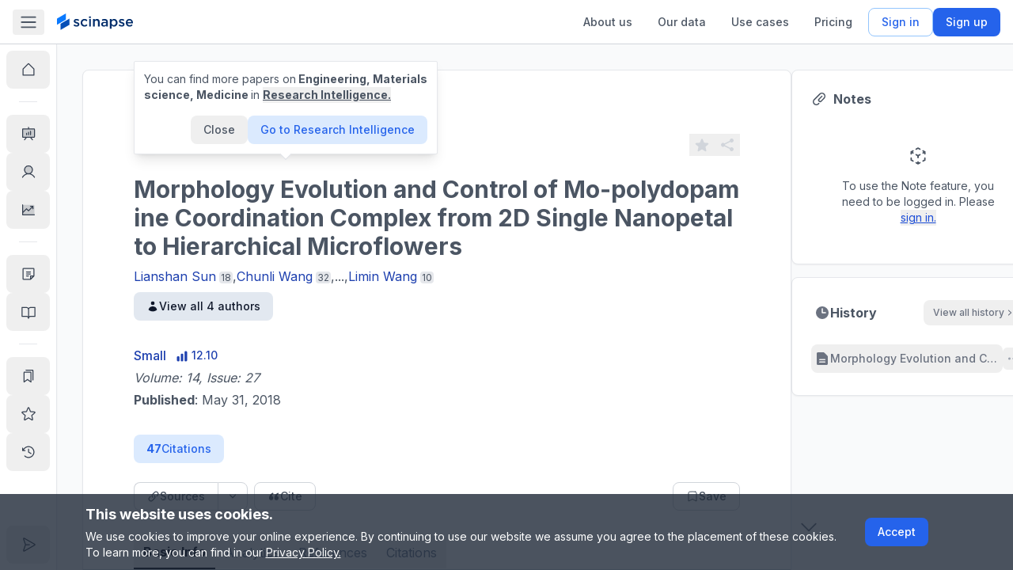

--- FILE ---
content_type: text/html; charset=utf-8
request_url: https://www.scinapse.io/papers/2805910751
body_size: 19506
content:
<!DOCTYPE html><html lang="en"><head><meta charSet="utf-8"/><meta name="next-head" content="1"/><meta name="viewport" content="width=device-width"/><meta name="next-head" content="1"/><meta itemProp="image" content="https://assets.scinapse.io/og-image.png"/><meta property="og:image" content="https://assets.scinapse.io/og-image.png"/><meta name="twitter:image" content="https://assets.scinapse.io/og-image.png"/><meta name="next-head" content="1"/><title>Morphology Evolution and Control of Mo‐polydopamine Coordination Complex from 2D Single Nanopetal to Hierarchical Microflowers | Performance Analytics</title><meta name="next-head" content="1"/><meta itemProp="image" content="https://assets.scinapse.io/og-image.png"/><meta property="og:image" content="https://assets.scinapse.io/og-image.png"/><meta name="twitter:image" content="https://assets.scinapse.io/og-image.png"/><meta name="next-head" content="1"/><meta name="description" content="See the Influence &amp; Quality of a Paper Without Reading it."/><meta name="next-head" content="1"/><meta itemProp="name" content="Morphology Evolution and Control of Mo‐polydopamine Coordination Complex from 2D Single Nanopetal to Hierarchical Microflowers | Performance Analytics"/><meta name="next-head" content="1"/><meta property="og:type" content="article"/><meta name="next-head" content="1"/><meta property="og:title" content="Morphology Evolution and Control of Mo‐polydopamine Coordination Complex from 2D Single Nanopetal to Hierarchical Microflowers | Performance Analytics"/><meta name="next-head" content="1"/><meta property="og:description" content="See the Influence &amp; Quality of a Paper Without Reading it."/><meta name="next-head" content="1"/><meta property="og:url" content="https://www.scinapse.io/papers/2805910751"/><meta name="next-head" content="1"/><meta property="og:site_name" content="Scinapse"/><meta name="next-head" content="1"/><meta name="twitter:title" content="Morphology Evolution and Control of Mo‐polydopamine Coordination Complex from 2D Single Nanopetal to Hierarchical Microflowers | Performance Analytics"/><meta name="next-head" content="1"/><meta name="twitter:description" content="See the Influence &amp; Quality of a Paper Without Reading it."/><meta name="next-head" content="1"/><meta name="twitter:site" content="@pluto_corp"/><meta name="next-head" content="1"/><meta name="twitter:creator" content="@pluto_corp"/><meta name="next-head" content="1"/><meta name="twitter:card" content="summary"/><meta name="next-head" content="1"/><link rel="meta" href="https://doi.org/https://doi.org/10.1002/smll.201800090"/><meta name="next-head" content="1"/><meta name="citation_journal_title" content="Small"/><meta name="next-head" content="1"/><meta name="citation_author" content="Lianshan Sun"/><meta name="next-head" content="1"/><meta name="citation_author" content="Chunli Wang"/><meta name="next-head" content="1"/><meta name="citation_author" content="Xuxu Wang"/><meta name="next-head" content="1"/><meta name="citation_author" content="Limin Wang"/><meta name="next-head" content="1"/><meta name="citation_title" content="Morphology Evolution and Control of Mo‐polydopamine Coordination Complex from 2D Single Nanopetal to Hierarchical Microflowers"/><meta name="next-head" content="1"/><meta name="citation_doi" content="https://doi.org/10.1002/smll.201800090"/><meta name="next-head" content="1"/><meta name="citation_abstract_html_url" content="https://www.scinapse.io/papers/2805910751"/><meta name="next-head" content="1"/><meta name="citation_date" content="2018/05/31T00:00:00Z"/><meta name="next-head" content="1"/><script type="application/ld+json">{&quot;@context&quot;:&quot;http://schema.org&quot;,&quot;@type&quot;:&quot;ScholarlyArticle&quot;,&quot;headline&quot;:&quot;Morphology Evolution and Control of Mo‐polydopamine Coordination Complex from 2D Single Nanopetal to Hierarchical Microflowers&quot;,&quot;identifier&quot;:&quot;https://doi.org/10.1002/smll.201800090&quot;,&quot;description&quot;:&quot;Controllable synthesis of functional materials is of widespread interest for particle engineering. Such a method has not been widely promoted due to the lack of recognition of the fundamental principle, especially for organic-inorganic hybrid materials. Here, as an entrance, the controllable synthesis of Mo-polydopamine coordination flowers is realized through a facile foaming method, and a 2D nanopetal as the building monomer of the flower is synthesized. Depending on the morphology evolution of Mo-dopamine complex under different conditions, and the surface iterative topology growth of the Mo-polydopamine petal, the reasons of why the Mo-polydopamine complex self-assembles into a flower structure can be attributed to the synergistic effect of multicore symbiosis and structural self-protective growth behaviors. Benefiting from the strong structure stability of the Mo-polydopamine nanopetal, a hybrid structure of MoO2 quantum dot in situ anchoring in the N-doped 2D carbon framework is prepared by direct pyrolysis, which shows a highly reversible performance in application for lithium-ion secondary batteries (LIBs). This work enhances the possibility for the controllable synthesis of organic-inorganic hybrid materials by adjusting the multicore intergrowth and inhibiting the interfacial assembly.&quot;,&quot;name&quot;:&quot;Morphology Evolution and Control of Mo‐polydopamine Coordination Complex from 2D Single Nanopetal to Hierarchical Microflowers&quot;,&quot;image&quot;:[&quot;https://assets.pluto.im/scinapse/scinapse-logo.png&quot;],&quot;datePublished&quot;:&quot;2018-05-31T00:00:00Z&quot;,&quot;dateModified&quot;:&quot;2018-05-31T00:00:00Z&quot;,&quot;about&quot;:[{&quot;@type&quot;:&quot;Thing&quot;,&quot;name&quot;:&quot;Monomer&quot;},{&quot;@type&quot;:&quot;Thing&quot;,&quot;name&quot;:&quot;Nanotechnology&quot;},{&quot;@type&quot;:&quot;Thing&quot;,&quot;name&quot;:&quot;Endocrinology&quot;},{&quot;@type&quot;:&quot;Thing&quot;,&quot;name&quot;:&quot;Engineering&quot;},{&quot;@type&quot;:&quot;Thing&quot;,&quot;name&quot;:&quot;Nanoparticle&quot;},{&quot;@type&quot;:&quot;Thing&quot;,&quot;name&quot;:&quot;Composite material&quot;},{&quot;@type&quot;:&quot;Thing&quot;,&quot;name&quot;:&quot;Hybrid material&quot;},{&quot;@type&quot;:&quot;Thing&quot;,&quot;name&quot;:&quot;Materials science&quot;},{&quot;@type&quot;:&quot;Thing&quot;,&quot;name&quot;:&quot;Lithium (medication)&quot;},{&quot;@type&quot;:&quot;Thing&quot;,&quot;name&quot;:&quot;Pyrolysis&quot;},{&quot;@type&quot;:&quot;Thing&quot;,&quot;name&quot;:&quot;Chemical engineering&quot;},{&quot;@type&quot;:&quot;Thing&quot;,&quot;name&quot;:&quot;Polymer&quot;},{&quot;@type&quot;:&quot;Thing&quot;,&quot;name&quot;:&quot;Medicine&quot;}],&quot;mainEntityOfPage&quot;:&quot;https://www.scinapse.io/papers/2805910751&quot;,&quot;author&quot;:[{&quot;@type&quot;:&quot;Person&quot;,&quot;affiliation&quot;:{&quot;@type&quot;:&quot;Organization&quot;,&quot;name&quot;:&quot;&quot;}},{&quot;@type&quot;:&quot;Person&quot;,&quot;affiliation&quot;:{&quot;@type&quot;:&quot;Organization&quot;,&quot;name&quot;:&quot;&quot;}},{&quot;@type&quot;:&quot;Person&quot;,&quot;affiliation&quot;:{&quot;@type&quot;:&quot;Organization&quot;,&quot;name&quot;:&quot;&quot;}},{&quot;@type&quot;:&quot;Person&quot;,&quot;affiliation&quot;:{&quot;@type&quot;:&quot;Organization&quot;,&quot;name&quot;:&quot;&quot;}}],&quot;publisher&quot;:{&quot;@type&quot;:&quot;Organization&quot;,&quot;name&quot;:&quot;Small&quot;,&quot;logo&quot;:{&quot;@type&quot;:&quot;ImageObject&quot;,&quot;url&quot;:&quot;https://assets.pluto.im/scinapse/scinapse-logo.png&quot;}}}</script><meta name="theme-color" content="#ffffff"/><link rel="icon" href="/favicon.svg"/><link rel="mask-icon" href="/mask-icon.svg" color="#0979ff"/><link rel="apple-touch-icon" href="/apple-touch-icon.png"/><link rel="manifest" href="/manifest.json"/><link rel="search" href="https://www.scinapse.io/opensearch.xml" type="application/opensearchdescription+xml" title="Scinapse.io"/><meta name="google-site-verification" content="YHiVYg7vff8VWXZge2D1aOZsT8rCUxnkjwbQqFT2QEI"/><meta name="msvalidate.01" content="55ADC81A3C8F5F3DAA9B90F27CA16E2B"/><meta name="google-signin-client_id" content="304104926631-429jkjmqj2lgme52067ecm5fk30iqpjr.apps.googleusercontent.com.apps.googleusercontent.com"/><meta name="yandex-verification" content="72253e7b270fdfa7"/><meta property="fb:app_id" content="149975229038179"/><meta name="naver-site-verification" content="b545d2f1d0d1eafaca3182a7d8b69c61b2242013"/><link rel="preconnect" href="https://fonts.gstatic.com" crossorigin /><link data-next-font="size-adjust" rel="preconnect" href="/" crossorigin="anonymous"/><link rel="preload" href="/_next/static/css/67cc620a9648cc30.css" as="style"/><link rel="stylesheet" href="/_next/static/css/67cc620a9648cc30.css" data-n-g=""/><link rel="preload" href="/_next/static/css/d4edce4ea70e6a73.css" as="style"/><link rel="stylesheet" href="/_next/static/css/d4edce4ea70e6a73.css" data-n-p=""/><noscript data-n-css=""></noscript><script defer="" nomodule="" src="/_next/static/chunks/polyfills-78c92fac7aa8fdd8.js"></script><script src="https://polyfill-fastly.io/v3/polyfill.min.js?features=requestAnimationFrame%2CIntersectionObserver%2CResizeObserver" defer="" data-nscript="beforeInteractive"></script><script src="/_next/static/chunks/webpack-35ed6796e7cd1959.js" defer=""></script><script src="/_next/static/chunks/framework-56eb74ff06128874.js" defer=""></script><script src="/_next/static/chunks/main-17246614d79ab267.js" defer=""></script><script src="/_next/static/chunks/pages/_app-4b5e52b1e877f2ce.js" defer=""></script><script src="/_next/static/chunks/7536-ebd15f6074f947a5.js" defer=""></script><script src="/_next/static/chunks/9491-fb66afde253b29b4.js" defer=""></script><script src="/_next/static/chunks/2968-7b61f13e2c5a9fc8.js" defer=""></script><script src="/_next/static/chunks/2784-817f27dbb1894752.js" defer=""></script><script src="/_next/static/chunks/674-8725d53505516b8b.js" defer=""></script><script src="/_next/static/chunks/8979-cb6576f360932699.js" defer=""></script><script src="/_next/static/chunks/4104-fb601d4457aafda2.js" defer=""></script><script src="/_next/static/chunks/9625-639eef9ebd7d0a50.js" defer=""></script><script src="/_next/static/chunks/1268-5a504e29a6d25062.js" defer=""></script><script src="/_next/static/chunks/5190-19d3bddc7bcd616a.js" defer=""></script><script src="/_next/static/chunks/9680-26087976b1691793.js" defer=""></script><script src="/_next/static/chunks/2066-b7b051e91f3118cd.js" defer=""></script><script src="/_next/static/chunks/8148-14a345a61bce8ec6.js" defer=""></script><script src="/_next/static/chunks/230-93113b5b2595b817.js" defer=""></script><script src="/_next/static/chunks/2931-da025b2e75f76e24.js" defer=""></script><script src="/_next/static/chunks/1693-dbc1d43e5d84e054.js" defer=""></script><script src="/_next/static/chunks/340-8e7fd8c3761aa316.js" defer=""></script><script src="/_next/static/chunks/1703-3796907d7ee268c4.js" defer=""></script><script src="/_next/static/chunks/2443-ce6508f5d7babaf6.js" defer=""></script><script src="/_next/static/chunks/6783-834d0717ccf261c9.js" defer=""></script><script src="/_next/static/chunks/pages/papers/%5Bid%5D-9417ef50c87617a3.js" defer=""></script><script src="/_next/static/ucMJd1FDC4qWWP6Bsm1wc/_buildManifest.js" defer=""></script><script src="/_next/static/ucMJd1FDC4qWWP6Bsm1wc/_ssgManifest.js" defer=""></script><style data-href="https://fonts.googleapis.com/css2?family=Inter:wght@300;400;500;700;900&display=swap">@font-face{font-family:'Inter';font-style:normal;font-weight:300;font-display:swap;src:url(https://fonts.gstatic.com/l/font?kit=UcCO3FwrK3iLTeHuS_nVMrMxCp50SjIw2boKoduKmMEVuOKfMZs&skey=c491285d6722e4fa&v=v20) format('woff')}@font-face{font-family:'Inter';font-style:normal;font-weight:400;font-display:swap;src:url(https://fonts.gstatic.com/l/font?kit=UcCO3FwrK3iLTeHuS_nVMrMxCp50SjIw2boKoduKmMEVuLyfMZs&skey=c491285d6722e4fa&v=v20) format('woff')}@font-face{font-family:'Inter';font-style:normal;font-weight:500;font-display:swap;src:url(https://fonts.gstatic.com/l/font?kit=UcCO3FwrK3iLTeHuS_nVMrMxCp50SjIw2boKoduKmMEVuI6fMZs&skey=c491285d6722e4fa&v=v20) format('woff')}@font-face{font-family:'Inter';font-style:normal;font-weight:700;font-display:swap;src:url(https://fonts.gstatic.com/l/font?kit=UcCO3FwrK3iLTeHuS_nVMrMxCp50SjIw2boKoduKmMEVuFuYMZs&skey=c491285d6722e4fa&v=v20) format('woff')}@font-face{font-family:'Inter';font-style:normal;font-weight:900;font-display:swap;src:url(https://fonts.gstatic.com/l/font?kit=UcCO3FwrK3iLTeHuS_nVMrMxCp50SjIw2boKoduKmMEVuBWYMZs&skey=c491285d6722e4fa&v=v20) format('woff')}@font-face{font-family:'Inter';font-style:normal;font-weight:300;font-display:swap;src:url(https://fonts.gstatic.com/s/inter/v20/UcC73FwrK3iLTeHuS_nVMrMxCp50SjIa2JL7W0Q5n-wU.woff2) format('woff2');unicode-range:U+0460-052F,U+1C80-1C8A,U+20B4,U+2DE0-2DFF,U+A640-A69F,U+FE2E-FE2F}@font-face{font-family:'Inter';font-style:normal;font-weight:300;font-display:swap;src:url(https://fonts.gstatic.com/s/inter/v20/UcC73FwrK3iLTeHuS_nVMrMxCp50SjIa0ZL7W0Q5n-wU.woff2) format('woff2');unicode-range:U+0301,U+0400-045F,U+0490-0491,U+04B0-04B1,U+2116}@font-face{font-family:'Inter';font-style:normal;font-weight:300;font-display:swap;src:url(https://fonts.gstatic.com/s/inter/v20/UcC73FwrK3iLTeHuS_nVMrMxCp50SjIa2ZL7W0Q5n-wU.woff2) format('woff2');unicode-range:U+1F00-1FFF}@font-face{font-family:'Inter';font-style:normal;font-weight:300;font-display:swap;src:url(https://fonts.gstatic.com/s/inter/v20/UcC73FwrK3iLTeHuS_nVMrMxCp50SjIa1pL7W0Q5n-wU.woff2) format('woff2');unicode-range:U+0370-0377,U+037A-037F,U+0384-038A,U+038C,U+038E-03A1,U+03A3-03FF}@font-face{font-family:'Inter';font-style:normal;font-weight:300;font-display:swap;src:url(https://fonts.gstatic.com/s/inter/v20/UcC73FwrK3iLTeHuS_nVMrMxCp50SjIa2pL7W0Q5n-wU.woff2) format('woff2');unicode-range:U+0102-0103,U+0110-0111,U+0128-0129,U+0168-0169,U+01A0-01A1,U+01AF-01B0,U+0300-0301,U+0303-0304,U+0308-0309,U+0323,U+0329,U+1EA0-1EF9,U+20AB}@font-face{font-family:'Inter';font-style:normal;font-weight:300;font-display:swap;src:url(https://fonts.gstatic.com/s/inter/v20/UcC73FwrK3iLTeHuS_nVMrMxCp50SjIa25L7W0Q5n-wU.woff2) format('woff2');unicode-range:U+0100-02BA,U+02BD-02C5,U+02C7-02CC,U+02CE-02D7,U+02DD-02FF,U+0304,U+0308,U+0329,U+1D00-1DBF,U+1E00-1E9F,U+1EF2-1EFF,U+2020,U+20A0-20AB,U+20AD-20C0,U+2113,U+2C60-2C7F,U+A720-A7FF}@font-face{font-family:'Inter';font-style:normal;font-weight:300;font-display:swap;src:url(https://fonts.gstatic.com/s/inter/v20/UcC73FwrK3iLTeHuS_nVMrMxCp50SjIa1ZL7W0Q5nw.woff2) format('woff2');unicode-range:U+0000-00FF,U+0131,U+0152-0153,U+02BB-02BC,U+02C6,U+02DA,U+02DC,U+0304,U+0308,U+0329,U+2000-206F,U+20AC,U+2122,U+2191,U+2193,U+2212,U+2215,U+FEFF,U+FFFD}@font-face{font-family:'Inter';font-style:normal;font-weight:400;font-display:swap;src:url(https://fonts.gstatic.com/s/inter/v20/UcC73FwrK3iLTeHuS_nVMrMxCp50SjIa2JL7W0Q5n-wU.woff2) format('woff2');unicode-range:U+0460-052F,U+1C80-1C8A,U+20B4,U+2DE0-2DFF,U+A640-A69F,U+FE2E-FE2F}@font-face{font-family:'Inter';font-style:normal;font-weight:400;font-display:swap;src:url(https://fonts.gstatic.com/s/inter/v20/UcC73FwrK3iLTeHuS_nVMrMxCp50SjIa0ZL7W0Q5n-wU.woff2) format('woff2');unicode-range:U+0301,U+0400-045F,U+0490-0491,U+04B0-04B1,U+2116}@font-face{font-family:'Inter';font-style:normal;font-weight:400;font-display:swap;src:url(https://fonts.gstatic.com/s/inter/v20/UcC73FwrK3iLTeHuS_nVMrMxCp50SjIa2ZL7W0Q5n-wU.woff2) format('woff2');unicode-range:U+1F00-1FFF}@font-face{font-family:'Inter';font-style:normal;font-weight:400;font-display:swap;src:url(https://fonts.gstatic.com/s/inter/v20/UcC73FwrK3iLTeHuS_nVMrMxCp50SjIa1pL7W0Q5n-wU.woff2) format('woff2');unicode-range:U+0370-0377,U+037A-037F,U+0384-038A,U+038C,U+038E-03A1,U+03A3-03FF}@font-face{font-family:'Inter';font-style:normal;font-weight:400;font-display:swap;src:url(https://fonts.gstatic.com/s/inter/v20/UcC73FwrK3iLTeHuS_nVMrMxCp50SjIa2pL7W0Q5n-wU.woff2) format('woff2');unicode-range:U+0102-0103,U+0110-0111,U+0128-0129,U+0168-0169,U+01A0-01A1,U+01AF-01B0,U+0300-0301,U+0303-0304,U+0308-0309,U+0323,U+0329,U+1EA0-1EF9,U+20AB}@font-face{font-family:'Inter';font-style:normal;font-weight:400;font-display:swap;src:url(https://fonts.gstatic.com/s/inter/v20/UcC73FwrK3iLTeHuS_nVMrMxCp50SjIa25L7W0Q5n-wU.woff2) format('woff2');unicode-range:U+0100-02BA,U+02BD-02C5,U+02C7-02CC,U+02CE-02D7,U+02DD-02FF,U+0304,U+0308,U+0329,U+1D00-1DBF,U+1E00-1E9F,U+1EF2-1EFF,U+2020,U+20A0-20AB,U+20AD-20C0,U+2113,U+2C60-2C7F,U+A720-A7FF}@font-face{font-family:'Inter';font-style:normal;font-weight:400;font-display:swap;src:url(https://fonts.gstatic.com/s/inter/v20/UcC73FwrK3iLTeHuS_nVMrMxCp50SjIa1ZL7W0Q5nw.woff2) format('woff2');unicode-range:U+0000-00FF,U+0131,U+0152-0153,U+02BB-02BC,U+02C6,U+02DA,U+02DC,U+0304,U+0308,U+0329,U+2000-206F,U+20AC,U+2122,U+2191,U+2193,U+2212,U+2215,U+FEFF,U+FFFD}@font-face{font-family:'Inter';font-style:normal;font-weight:500;font-display:swap;src:url(https://fonts.gstatic.com/s/inter/v20/UcC73FwrK3iLTeHuS_nVMrMxCp50SjIa2JL7W0Q5n-wU.woff2) format('woff2');unicode-range:U+0460-052F,U+1C80-1C8A,U+20B4,U+2DE0-2DFF,U+A640-A69F,U+FE2E-FE2F}@font-face{font-family:'Inter';font-style:normal;font-weight:500;font-display:swap;src:url(https://fonts.gstatic.com/s/inter/v20/UcC73FwrK3iLTeHuS_nVMrMxCp50SjIa0ZL7W0Q5n-wU.woff2) format('woff2');unicode-range:U+0301,U+0400-045F,U+0490-0491,U+04B0-04B1,U+2116}@font-face{font-family:'Inter';font-style:normal;font-weight:500;font-display:swap;src:url(https://fonts.gstatic.com/s/inter/v20/UcC73FwrK3iLTeHuS_nVMrMxCp50SjIa2ZL7W0Q5n-wU.woff2) format('woff2');unicode-range:U+1F00-1FFF}@font-face{font-family:'Inter';font-style:normal;font-weight:500;font-display:swap;src:url(https://fonts.gstatic.com/s/inter/v20/UcC73FwrK3iLTeHuS_nVMrMxCp50SjIa1pL7W0Q5n-wU.woff2) format('woff2');unicode-range:U+0370-0377,U+037A-037F,U+0384-038A,U+038C,U+038E-03A1,U+03A3-03FF}@font-face{font-family:'Inter';font-style:normal;font-weight:500;font-display:swap;src:url(https://fonts.gstatic.com/s/inter/v20/UcC73FwrK3iLTeHuS_nVMrMxCp50SjIa2pL7W0Q5n-wU.woff2) format('woff2');unicode-range:U+0102-0103,U+0110-0111,U+0128-0129,U+0168-0169,U+01A0-01A1,U+01AF-01B0,U+0300-0301,U+0303-0304,U+0308-0309,U+0323,U+0329,U+1EA0-1EF9,U+20AB}@font-face{font-family:'Inter';font-style:normal;font-weight:500;font-display:swap;src:url(https://fonts.gstatic.com/s/inter/v20/UcC73FwrK3iLTeHuS_nVMrMxCp50SjIa25L7W0Q5n-wU.woff2) format('woff2');unicode-range:U+0100-02BA,U+02BD-02C5,U+02C7-02CC,U+02CE-02D7,U+02DD-02FF,U+0304,U+0308,U+0329,U+1D00-1DBF,U+1E00-1E9F,U+1EF2-1EFF,U+2020,U+20A0-20AB,U+20AD-20C0,U+2113,U+2C60-2C7F,U+A720-A7FF}@font-face{font-family:'Inter';font-style:normal;font-weight:500;font-display:swap;src:url(https://fonts.gstatic.com/s/inter/v20/UcC73FwrK3iLTeHuS_nVMrMxCp50SjIa1ZL7W0Q5nw.woff2) format('woff2');unicode-range:U+0000-00FF,U+0131,U+0152-0153,U+02BB-02BC,U+02C6,U+02DA,U+02DC,U+0304,U+0308,U+0329,U+2000-206F,U+20AC,U+2122,U+2191,U+2193,U+2212,U+2215,U+FEFF,U+FFFD}@font-face{font-family:'Inter';font-style:normal;font-weight:700;font-display:swap;src:url(https://fonts.gstatic.com/s/inter/v20/UcC73FwrK3iLTeHuS_nVMrMxCp50SjIa2JL7W0Q5n-wU.woff2) format('woff2');unicode-range:U+0460-052F,U+1C80-1C8A,U+20B4,U+2DE0-2DFF,U+A640-A69F,U+FE2E-FE2F}@font-face{font-family:'Inter';font-style:normal;font-weight:700;font-display:swap;src:url(https://fonts.gstatic.com/s/inter/v20/UcC73FwrK3iLTeHuS_nVMrMxCp50SjIa0ZL7W0Q5n-wU.woff2) format('woff2');unicode-range:U+0301,U+0400-045F,U+0490-0491,U+04B0-04B1,U+2116}@font-face{font-family:'Inter';font-style:normal;font-weight:700;font-display:swap;src:url(https://fonts.gstatic.com/s/inter/v20/UcC73FwrK3iLTeHuS_nVMrMxCp50SjIa2ZL7W0Q5n-wU.woff2) format('woff2');unicode-range:U+1F00-1FFF}@font-face{font-family:'Inter';font-style:normal;font-weight:700;font-display:swap;src:url(https://fonts.gstatic.com/s/inter/v20/UcC73FwrK3iLTeHuS_nVMrMxCp50SjIa1pL7W0Q5n-wU.woff2) format('woff2');unicode-range:U+0370-0377,U+037A-037F,U+0384-038A,U+038C,U+038E-03A1,U+03A3-03FF}@font-face{font-family:'Inter';font-style:normal;font-weight:700;font-display:swap;src:url(https://fonts.gstatic.com/s/inter/v20/UcC73FwrK3iLTeHuS_nVMrMxCp50SjIa2pL7W0Q5n-wU.woff2) format('woff2');unicode-range:U+0102-0103,U+0110-0111,U+0128-0129,U+0168-0169,U+01A0-01A1,U+01AF-01B0,U+0300-0301,U+0303-0304,U+0308-0309,U+0323,U+0329,U+1EA0-1EF9,U+20AB}@font-face{font-family:'Inter';font-style:normal;font-weight:700;font-display:swap;src:url(https://fonts.gstatic.com/s/inter/v20/UcC73FwrK3iLTeHuS_nVMrMxCp50SjIa25L7W0Q5n-wU.woff2) format('woff2');unicode-range:U+0100-02BA,U+02BD-02C5,U+02C7-02CC,U+02CE-02D7,U+02DD-02FF,U+0304,U+0308,U+0329,U+1D00-1DBF,U+1E00-1E9F,U+1EF2-1EFF,U+2020,U+20A0-20AB,U+20AD-20C0,U+2113,U+2C60-2C7F,U+A720-A7FF}@font-face{font-family:'Inter';font-style:normal;font-weight:700;font-display:swap;src:url(https://fonts.gstatic.com/s/inter/v20/UcC73FwrK3iLTeHuS_nVMrMxCp50SjIa1ZL7W0Q5nw.woff2) format('woff2');unicode-range:U+0000-00FF,U+0131,U+0152-0153,U+02BB-02BC,U+02C6,U+02DA,U+02DC,U+0304,U+0308,U+0329,U+2000-206F,U+20AC,U+2122,U+2191,U+2193,U+2212,U+2215,U+FEFF,U+FFFD}@font-face{font-family:'Inter';font-style:normal;font-weight:900;font-display:swap;src:url(https://fonts.gstatic.com/s/inter/v20/UcC73FwrK3iLTeHuS_nVMrMxCp50SjIa2JL7W0Q5n-wU.woff2) format('woff2');unicode-range:U+0460-052F,U+1C80-1C8A,U+20B4,U+2DE0-2DFF,U+A640-A69F,U+FE2E-FE2F}@font-face{font-family:'Inter';font-style:normal;font-weight:900;font-display:swap;src:url(https://fonts.gstatic.com/s/inter/v20/UcC73FwrK3iLTeHuS_nVMrMxCp50SjIa0ZL7W0Q5n-wU.woff2) format('woff2');unicode-range:U+0301,U+0400-045F,U+0490-0491,U+04B0-04B1,U+2116}@font-face{font-family:'Inter';font-style:normal;font-weight:900;font-display:swap;src:url(https://fonts.gstatic.com/s/inter/v20/UcC73FwrK3iLTeHuS_nVMrMxCp50SjIa2ZL7W0Q5n-wU.woff2) format('woff2');unicode-range:U+1F00-1FFF}@font-face{font-family:'Inter';font-style:normal;font-weight:900;font-display:swap;src:url(https://fonts.gstatic.com/s/inter/v20/UcC73FwrK3iLTeHuS_nVMrMxCp50SjIa1pL7W0Q5n-wU.woff2) format('woff2');unicode-range:U+0370-0377,U+037A-037F,U+0384-038A,U+038C,U+038E-03A1,U+03A3-03FF}@font-face{font-family:'Inter';font-style:normal;font-weight:900;font-display:swap;src:url(https://fonts.gstatic.com/s/inter/v20/UcC73FwrK3iLTeHuS_nVMrMxCp50SjIa2pL7W0Q5n-wU.woff2) format('woff2');unicode-range:U+0102-0103,U+0110-0111,U+0128-0129,U+0168-0169,U+01A0-01A1,U+01AF-01B0,U+0300-0301,U+0303-0304,U+0308-0309,U+0323,U+0329,U+1EA0-1EF9,U+20AB}@font-face{font-family:'Inter';font-style:normal;font-weight:900;font-display:swap;src:url(https://fonts.gstatic.com/s/inter/v20/UcC73FwrK3iLTeHuS_nVMrMxCp50SjIa25L7W0Q5n-wU.woff2) format('woff2');unicode-range:U+0100-02BA,U+02BD-02C5,U+02C7-02CC,U+02CE-02D7,U+02DD-02FF,U+0304,U+0308,U+0329,U+1D00-1DBF,U+1E00-1E9F,U+1EF2-1EFF,U+2020,U+20A0-20AB,U+20AD-20C0,U+2113,U+2C60-2C7F,U+A720-A7FF}@font-face{font-family:'Inter';font-style:normal;font-weight:900;font-display:swap;src:url(https://fonts.gstatic.com/s/inter/v20/UcC73FwrK3iLTeHuS_nVMrMxCp50SjIa1ZL7W0Q5nw.woff2) format('woff2');unicode-range:U+0000-00FF,U+0131,U+0152-0153,U+02BB-02BC,U+02C6,U+02DA,U+02DC,U+0304,U+0308,U+0329,U+2000-206F,U+20AC,U+2122,U+2191,U+2193,U+2212,U+2215,U+FEFF,U+FFFD}</style></head><body class="antialiased"><div id="__next"><div><div></div><div></div><script async="" data-measurement-id="G-EDW5TB6KYV" src="https://js.storylane.io/js/v1/storylane.js"></script><div><div></div><div></div><div id="portal-root"></div><div></div><div></div><div></div><div></div><main class="__variable_db011d font-sans max-h-screen"><div><div><div></div><div class="fixed left-0 right-0 top-navbar flex w-full items-center justify-center transition-opacity px-4 text-sm md:py-2 md:text-base opacity-0" style="background-color:#0979FF;height:46px;box-shadow:0px 5px 4px 0px #00000040"></div><div><div><div class="md:hidden"><nav class="section-full z-header fixed top-0 flex h-navbar w-full items-center justify-between gap-x-4 border-b border-b-gray-300 bg-white transition-shadow md:section-header shadow-none"><div class="flex w-full items-center gap-x-8"><a class="w-6 flex-shrink-0" href="/app"><i class="w-6"><svg viewBox="0 0 116 152" fill="none" xmlns="http://www.w3.org/2000/svg"><path fill-rule="evenodd" clip-rule="evenodd" d="M0 47.5V104.5l82.272-47.5V0L0 47.5Z" fill="#0979FF"></path><path fill-rule="evenodd" clip-rule="evenodd" d="M32.907 95v57l82.273-47.5V47.501L32.907 94.999Z" fill="#054EB7"></path></svg></i></a><div class="relative flex max-w-lg items-center rounded bg-white p-1 text-sm md:hidden xs:w-full xs:justify-between xs:border xs:border-gray-300 max-h-9 shrink"><div class="hidden whitespace-nowrap px-2 py-1.5 text-gray-400 xs:block">Search everything</div><button class="text-gray-500"><span class="inline-flex items-center justify-center rounded transition-colors hover:bg-gray-100 shrink-0 p-2 text-gray-400 hover:text-gray-600"><svg xmlns="http://www.w3.org/2000/svg" viewBox="0 0 20 20" fill="currentColor" aria-hidden="true" class="w-5"><path fill-rule="evenodd" d="M9 3.5a5.5 5.5 0 100 11 5.5 5.5 0 000-11zM2 9a7 7 0 1112.452 4.391l3.328 3.329a.75.75 0 11-1.06 1.06l-3.329-3.328A7 7 0 012 9z" clip-rule="evenodd"></path></svg></span></button></div></div><button class="rounded px-2 py-1 hover:bg-gray-100 md:block"><svg xmlns="http://www.w3.org/2000/svg" viewBox="0 0 20 20" fill="currentColor" aria-hidden="true" class="w-6 text-gray-600"><path fill-rule="evenodd" d="M2 4.75A.75.75 0 012.75 4h14.5a.75.75 0 010 1.5H2.75A.75.75 0 012 4.75zM2 10a.75.75 0 01.75-.75h14.5a.75.75 0 010 1.5H2.75A.75.75 0 012 10zm0 5.25a.75.75 0 01.75-.75h14.5a.75.75 0 010 1.5H2.75a.75.75 0 01-.75-.75z" clip-rule="evenodd"></path></svg></button></nav></div><div class="hidden md:block"><nav class="section-full z-header fixed top-0 flex h-navbar w-full items-center justify-between gap-x-4 border-b border-b-gray-300 bg-white transition-shadow md:section-header shadow-none"><div class="flex max-w-full flex-shrink-0 items-center justify-between gap-x-4 md:max-w-sm"><button class="relative rounded px-2 py-1 hover:bg-gray-100 md:block"><svg xmlns="http://www.w3.org/2000/svg" viewBox="0 0 20 20" fill="currentColor" aria-hidden="true" class="absolute w-6 text-gray-600 opacity-100 transition-opacity"><path fill-rule="evenodd" d="M2 4.75A.75.75 0 012.75 4h14.5a.75.75 0 010 1.5H2.75A.75.75 0 012 4.75zM2 10a.75.75 0 01.75-.75h14.5a.75.75 0 010 1.5H2.75A.75.75 0 012 10zm0 5.25a.75.75 0 01.75-.75h14.5a.75.75 0 010 1.5H2.75a.75.75 0 01-.75-.75z" clip-rule="evenodd"></path></svg><svg xmlns="http://www.w3.org/2000/svg" viewBox="0 0 20 20" fill="currentColor" aria-hidden="true" class="absolute w-6 text-gray-600 opacity-0 transition-opacity duration-150"><path fill-rule="evenodd" d="M10.21 14.77a.75.75 0 01.02-1.06L14.168 10 10.23 6.29a.75.75 0 111.04-1.08l4.5 4.25a.75.75 0 010 1.08l-4.5 4.25a.75.75 0 01-1.06-.02z" clip-rule="evenodd"></path><path fill-rule="evenodd" d="M4.21 14.77a.75.75 0 01.02-1.06L8.168 10 4.23 6.29a.75.75 0 111.04-1.08l4.5 4.25a.75.75 0 010 1.08l-4.5 4.25a.75.75 0 01-1.06-.02z" clip-rule="evenodd"></path></svg><div class="h-6 w-6"></div></button><a class="ml-4 w-24" href="/app"><i class="w-24"><svg viewBox="0 0 192 42" fill="none" xmlns="http://www.w3.org/2000/svg" aria-label="Scinapse header logo"><path fill-rule="evenodd" clip-rule="evenodd" d="M0 13.002v15.601l22.52-13.002V0L0 13.002Z" fill="#0979FF"></path><path fill-rule="evenodd" clip-rule="evenodd" d="M9.007 26.003v15.602l22.52-13.002V13.002L9.006 26.003Z" fill="#054EB7"></path><path fill-rule="evenodd" clip-rule="evenodd" d="M81.083 11.308V7.25h4.623v4.058h-4.623ZM81.26 32.8V14.167h4.305V32.8H81.26Zm-11.752.423c1.811 0 3.305-.323 4.482-.97a11.737 11.737 0 0 0 3.141-2.524l-2.576-2.54a10.227 10.227 0 0 1-2.17 1.675c-.765.436-1.654.654-2.665.654-.823 0-1.576-.159-2.258-.477a5.508 5.508 0 0 1-1.765-1.288 5.761 5.761 0 0 1-1.147-1.905 6.844 6.844 0 0 1-.406-2.365c0-.823.135-1.593.406-2.312.27-.717.64-1.346 1.111-1.888.47-.54 1.035-.97 1.694-1.288a4.886 4.886 0 0 1 2.153-.476c1.081 0 1.994.218 2.735.653.74.435 1.44.994 2.1 1.676l2.647-2.858a10.386 10.386 0 0 0-3.053-2.33c-1.165-.587-2.63-.882-4.394-.882-1.389 0-2.677.26-3.865.777a9.553 9.553 0 0 0-3.082 2.118 9.801 9.801 0 0 0-2.758 6.88c0 1.342.243 2.595.73 3.76a9.66 9.66 0 0 0 2.028 3.07 9.491 9.491 0 0 0 3.064 2.082c1.177.506 2.46.758 3.848.758Zm-14.981-1.535a5.031 5.031 0 0 0 1.464-1.817l-.002-.002c.354-.73.53-1.589.53-2.577v-.07c0-.848-.177-1.565-.53-2.153a5.182 5.182 0 0 0-1.359-1.5 8.58 8.58 0 0 0-1.853-1.041 23.9 23.9 0 0 0-2.046-.741 38.974 38.974 0 0 1-1.57-.512 10.482 10.482 0 0 1-1.341-.564c-.388-.2-.7-.424-.935-.671a1.213 1.213 0 0 1-.353-.865v-.07c0-.541.23-.988.688-1.341.459-.353 1.099-.53 1.923-.53.777 0 1.624.16 2.541.477.918.318 1.823.748 2.718 1.288l1.693-3.035a12.792 12.792 0 0 0-3.282-1.553 11.861 11.861 0 0 0-3.564-.564c-.918 0-1.782.129-2.594.388a6.312 6.312 0 0 0-2.117 1.13 5.272 5.272 0 0 0-1.412 1.799c-.341.706-.511 1.494-.511 2.364v.071c0 .894.176 1.641.53 2.241.352.6.805 1.106 1.358 1.518a7.471 7.471 0 0 0 1.87 1.006c.695.259 1.383.494 2.066.706.54.165 1.063.323 1.57.476.505.153.953.33 1.34.53.389.2.695.43.918.688.224.26.336.565.336.918v.07c0 .613-.253 1.1-.759 1.465-.506.366-1.17.548-2.135.548-.965 0-1.971-.195-3.017-.583-1.047-.388-2.077-.958-3.088-1.712l-1.906 2.894a13.056 13.056 0 0 0 3.83 2.083c1.376.47 2.735.706 4.076.706.964 0 1.87-.124 2.717-.37.847-.248 1.582-.613 2.206-1.095ZM91.105 32.8h4.306V22.307c0-1.454.385-2.587 1.154-3.397.77-.809 1.75-1.215 3.009-1.215s2.233.394 2.921 1.18c.688.787 1.032 1.908 1.032 3.363V32.8h4.306V20.943c0-2.188-.575-3.93-1.724-5.223-1.15-1.294-2.78-1.94-4.892-1.94-.727 0-1.378.088-1.953.266a6.537 6.537 0 0 0-2.85 1.78c-.364.392-.698.813-1.003 1.264v-2.923h-4.306V32.8Zm33.279 0v-2.293c-.635.753-1.446 1.388-2.435 1.905-.988.518-2.188.777-3.6.777a8.57 8.57 0 0 1-2.541-.37c-.8-.248-1.5-.612-2.1-1.094a5.44 5.44 0 0 1-1.447-1.8c-.365-.718-.547-1.547-.547-2.488v-.07c0-1.012.188-1.895.565-2.647a5.15 5.15 0 0 1 1.57-1.87c.671-.495 1.47-.865 2.4-1.112.929-.247 1.934-.37 3.017-.37s2.088.07 2.876.211c.788.141 1.547.33 2.276.565v-.459c0-1.293-.394-2.281-1.182-2.964-.788-.682-1.923-1.024-3.406-1.024-1.058 0-1.999.106-2.823.318-.824.212-1.659.494-2.505.847l-1.165-3.423a19.649 19.649 0 0 1 3.176-1.13c1.082-.282 2.388-.423 3.917-.423 2.776 0 4.835.688 6.176 2.064 1.341 1.376 2.012 3.312 2.012 5.805V32.8h-4.235.001Zm.106-7.905a10.955 10.955 0 0 0-1.923-.53 12.538 12.538 0 0 0-2.347-.211c-1.341 0-2.388.26-3.141.776-.753.518-1.129 1.26-1.129 2.224v.07c0 .895.347 1.577 1.041 2.047.693.471 1.547.706 2.559.706.705 0 1.359-.094 1.958-.282a5.064 5.064 0 0 0 1.571-.794c.446-.34.794-.753 1.041-1.235.247-.482.37-1.017.37-1.606v-1.165Zm25.815 5.77c.812-.835 1.459-1.853 1.941-3.052.481-1.2.723-2.577.723-4.13 0-1.552-.246-2.928-.74-4.128-.493-1.2-1.144-2.218-1.954-3.053a8.114 8.114 0 0 0-2.763-1.888 8.377 8.377 0 0 0-3.204-.635c-1.502 0-2.757.335-3.767 1.005a9.301 9.301 0 0 0-2.534 2.488v-3.105h-4.306v24.28h4.306l-.035-8.54c.658.87 1.493 1.635 2.505 2.293 1.011.659 2.281.988 3.811.988a8.53 8.53 0 0 0 3.229-.635 8.086 8.086 0 0 0 2.788-1.888Zm-3.211-11.557a5.724 5.724 0 0 1 1.147 1.888c.283.74.424 1.57.424 2.488 0 .917-.142 1.747-.424 2.488-.283.74-.665 1.37-1.147 1.888a5.103 5.103 0 0 1-3.759 1.623 5.23 5.23 0 0 1-2.082-.424 5.066 5.066 0 0 1-1.729-1.217 6.05 6.05 0 0 1-1.183-1.888c-.294-.73-.441-1.553-.441-2.47 0-.918.147-1.74.441-2.47a6.056 6.056 0 0 1 1.183-1.889 5.076 5.076 0 0 1 1.729-1.217 5.222 5.222 0 0 1 2.082-.424c.73 0 1.418.142 2.065.424a5.053 5.053 0 0 1 1.694 1.2Zm23.027 10.763a5.03 5.03 0 0 1-1.465 1.817c-.624.482-1.359.847-2.206 1.094a9.654 9.654 0 0 1-2.717.37c-1.341 0-2.7-.235-4.076-.705a13.061 13.061 0 0 1-3.83-2.083l1.906-2.894c1.011.754 2.041 1.324 3.088 1.712 1.046.388 2.052.583 3.017.583.965 0 1.629-.183 2.135-.548.506-.364.759-.852.759-1.465v-.07c0-.353-.112-.659-.336-.918-.223-.259-.529-.488-.917-.688a8.034 8.034 0 0 0-1.341-.53c-.506-.153-1.03-.311-1.57-.476a38.119 38.119 0 0 1-2.064-.706 7.47 7.47 0 0 1-1.871-1.006 5.087 5.087 0 0 1-1.359-1.518c-.353-.6-.529-1.347-.529-2.24v-.072c0-.87.17-1.658.512-2.364a5.26 5.26 0 0 1 1.411-1.8c.6-.494 1.306-.87 2.118-1.13a8.488 8.488 0 0 1 2.594-.387c1.176 0 2.364.188 3.564.565 1.199.376 2.293.894 3.282 1.552L168.532 19c-.894-.54-1.8-.97-2.717-1.288-.918-.318-1.765-.476-2.541-.476-.825 0-1.465.176-1.924.529-.458.353-.688.8-.688 1.34v.071c0 .33.118.618.353.865s.547.471.935.67c.388.2.835.389 1.341.565.506.177 1.029.348 1.57.512.683.212 1.365.459 2.047.74.682.283 1.3.63 1.853 1.042a5.19 5.19 0 0 1 1.359 1.5c.353.588.529 1.306.529 2.152v.071c0 .988-.176 1.847-.529 2.576l.001.003Zm13.481-.14c-1.388 0-2.565-.407-3.529-1.218-.965-.812-1.577-1.982-1.836-3.512h13.693c.023-.212.04-.411.052-.6.012-.188.018-.376.018-.564a12.99 12.99 0 0 0-.565-3.847c-.376-1.223-.935-2.294-1.676-3.211-.741-.918-1.671-1.647-2.788-2.189-1.118-.54-2.418-.812-3.9-.812-1.34 0-2.564.26-3.67.777a9.123 9.123 0 0 0-2.876 2.1 9.492 9.492 0 0 0-1.888 3.088 10.541 10.541 0 0 0-.67 3.776c0 1.459.247 2.782.741 3.97.494 1.188 1.169 2.206 2.029 3.053a9.145 9.145 0 0 0 3.035 1.976c1.164.47 2.417.706 3.758.706 1.717 0 3.194-.318 4.429-.953a10.321 10.321 0 0 0 3.194-2.54l-2.505-2.224c-.753.729-1.517 1.282-2.294 1.658-.776.377-1.694.565-2.752.565Zm3.706-9.476c.234.6.388 1.24.458 1.923h-9.563c.188-1.458.711-2.64 1.57-3.546.859-.906 1.947-1.359 3.265-1.359.705 0 1.335.13 1.888.388.552.26 1.028.606 1.429 1.041.4.436.717.953.953 1.553Z" fill="#022D6B"></path></svg></i></a><div></div></div><div class="flex items-center space-x-2 text-sm font-medium"></div></nav></div></div><div><div class="section-sidebar w-full duration-150 -translate-x-full md:section-sidebar-folded md:w-full md:translate-x-0 z-sidebar flex-shrink-0 border-r bg-white pb-2 pt-2 shadow-sm transition-all h-viewport fixed bottom-0 left-0 top-navbar hidden flex-col justify-between md:flex"><div class="px-2"><div class="group"><a href="/app"><button data-state="closed" aria-expanded="false" aria-haspopup="dialog" class="inline-flex justify-center whitespace-nowrap rounded-lg text-sm font-medium transition-colors focus-visible:outline-none disabled:pointer-events-none disabled:opacity-50 hover:bg-gray-100 text-gray-600 active:bg-gray-200/90 h-full w-full flex-col items-start p-0 text-left group-hover:bg-gray-100"><div class="relative flex h-12 w-full items-center justify-center gap-x-2 p-2"><div class="flex h-8 w-10 shrink-0 items-center justify-center px-4 py-1.5 text-gray-700 group-hover:text-gray-700"><div><svg xmlns="http://www.w3.org/2000/svg" width="1em" height="1em" fill="currentColor" viewBox="0 0 256 256" class="h-5 w-5 shrink-0"><path d="M219.31,108.68l-80-80a16,16,0,0,0-22.62,0l-80,80A15.87,15.87,0,0,0,32,120v96a8,8,0,0,0,8,8H216a8,8,0,0,0,8-8V120A15.87,15.87,0,0,0,219.31,108.68ZM208,208H48V120l80-80,80,80Z"></path></svg></div></div><div class="hidden transition-all">Home</div></div></button></a></div></div><div class="my-4 px-6"><div class="h-[1px] bg-gray-200"></div></div><div class="flex flex-1 flex-col justify-between overflow-y-auto overflow-x-hidden"><div class="overflow-y-auto overflow-x-hidden scrollbar-hide"><div class="px-2"><div class="group"><span><button data-state="closed" aria-expanded="false" aria-haspopup="dialog" class="inline-flex justify-center whitespace-nowrap rounded-lg text-sm font-medium transition-colors focus-visible:outline-none disabled:pointer-events-none disabled:opacity-50 hover:bg-gray-100 text-gray-600 active:bg-gray-200/90 h-full w-full flex-col items-start p-0 text-left group-hover:bg-gray-100"><div class="relative flex h-12 w-full items-center justify-center gap-x-2 p-2"><div class="flex h-8 w-10 shrink-0 items-center justify-center px-4 py-1.5 text-gray-700 group-hover:text-gray-700"><div><svg xmlns="http://www.w3.org/2000/svg" width="1em" height="1em" fill="currentColor" viewBox="0 0 256 256" class="size-5 shrink-0"><path d="M224,56V176a8,8,0,0,1-8,8H40a8,8,0,0,1-8-8V56a8,8,0,0,1,8-8H216A8,8,0,0,1,224,56Z" opacity="0.2"></path><path d="M216,40H136V24a8,8,0,0,0-16,0V40H40A16,16,0,0,0,24,56V176a16,16,0,0,0,16,16H79.36L57.75,219a8,8,0,0,0,12.5,10l29.59-37h56.32l29.59,37a8,8,0,1,0,12.5-10l-21.61-27H216a16,16,0,0,0,16-16V56A16,16,0,0,0,216,40Zm0,136H40V56H216V176ZM104,120v24a8,8,0,0,1-16,0V120a8,8,0,0,1,16,0Zm32-16v40a8,8,0,0,1-16,0V104a8,8,0,0,1,16,0Zm32-16v56a8,8,0,0,1-16,0V88a8,8,0,0,1,16,0Z"></path></svg></div></div><div class="hidden transition-all">Research Intelligence</div></div></button></span></div><div class="group"><a href="/expert-finder"><button data-state="closed" aria-expanded="false" aria-haspopup="dialog" class="inline-flex justify-center whitespace-nowrap rounded-lg text-sm font-medium transition-colors focus-visible:outline-none disabled:pointer-events-none disabled:opacity-50 hover:bg-gray-100 text-gray-600 active:bg-gray-200/90 h-full w-full flex-col items-start p-0 text-left group-hover:bg-gray-100"><div class="relative flex h-12 w-full items-center justify-center gap-x-2 p-2"><div class="flex h-8 w-10 shrink-0 items-center justify-center px-4 py-1.5 text-gray-700 group-hover:text-gray-700"><div><svg xmlns="http://www.w3.org/2000/svg" width="1em" height="1em" fill="currentColor" viewBox="0 0 256 256" class="size-5"><path d="M192,96a64,64,0,1,1-64-64A64,64,0,0,1,192,96Z" opacity="0.2"></path><path d="M230.92,212c-15.23-26.33-38.7-45.21-66.09-54.16a72,72,0,1,0-73.66,0C63.78,166.78,40.31,185.66,25.08,212a8,8,0,1,0,13.85,8c18.84-32.56,52.14-52,89.07-52s70.23,19.44,89.07,52a8,8,0,1,0,13.85-8ZM72,96a56,56,0,1,1,56,56A56.06,56.06,0,0,1,72,96Z"></path></svg></div></div><div class="hidden transition-all">Expert Finder</div></div></button></a></div><div class="group"><a href="/scinapse-trends"><button data-state="closed" aria-expanded="false" aria-haspopup="dialog" class="inline-flex justify-center whitespace-nowrap rounded-lg text-sm font-medium transition-colors focus-visible:outline-none disabled:pointer-events-none disabled:opacity-50 hover:bg-gray-100 text-gray-600 active:bg-gray-200/90 h-full w-full flex-col items-start p-0 text-left group-hover:bg-gray-100"><div class="relative flex h-12 w-full items-center justify-center gap-x-2 p-2"><div class="flex h-8 w-10 shrink-0 items-center justify-center px-4 py-1.5 text-gray-700 group-hover:text-gray-700"><div><svg xmlns="http://www.w3.org/2000/svg" width="1em" height="1em" fill="currentColor" viewBox="0 0 256 256" class="size-5 shrink-0"><path d="M224,64V208H32V48H208A16,16,0,0,1,224,64Z" opacity="0.2"></path><path d="M232,208a8,8,0,0,1-8,8H32a8,8,0,0,1-8-8V48a8,8,0,0,1,16,0V156.69l50.34-50.35a8,8,0,0,1,11.32,0L128,132.69,180.69,80H160a8,8,0,0,1,0-16h40a8,8,0,0,1,8,8v40a8,8,0,0,1-16,0V91.31l-58.34,58.35a8,8,0,0,1-11.32,0L96,123.31l-56,56V200H224A8,8,0,0,1,232,208Z"></path></svg></div></div><div class="hidden transition-all">Scinapse Trends</div></div></button></a></div></div><div class="my-4 px-6"><div class="h-[1px] bg-gray-200"></div></div><div class="px-2"><div class="group"><a href="/search/papers"><button data-state="closed" aria-expanded="false" aria-haspopup="dialog" class="inline-flex justify-center whitespace-nowrap rounded-lg text-sm font-medium transition-colors focus-visible:outline-none disabled:pointer-events-none disabled:opacity-50 hover:bg-gray-100 text-gray-600 active:bg-gray-200/90 h-full w-full flex-col items-start p-0 text-left group-hover:bg-gray-100"><div class="relative flex h-12 w-full items-center justify-center gap-x-2 p-2"><div class="flex h-8 w-10 shrink-0 items-center justify-center px-4 py-1.5 text-gray-700 group-hover:text-gray-700"><div><svg xmlns="http://www.w3.org/2000/svg" width="1em" height="1em" fill="currentColor" viewBox="0 0 256 256" class="size-5 shrink-0"><path d="M88,96a8,8,0,0,1,8-8h64a8,8,0,0,1,0,16H96A8,8,0,0,1,88,96Zm8,40h64a8,8,0,0,0,0-16H96a8,8,0,0,0,0,16Zm32,16H96a8,8,0,0,0,0,16h32a8,8,0,0,0,0-16ZM224,48V156.69A15.86,15.86,0,0,1,219.31,168L168,219.31A15.86,15.86,0,0,1,156.69,224H48a16,16,0,0,1-16-16V48A16,16,0,0,1,48,32H208A16,16,0,0,1,224,48ZM48,208H152V160a8,8,0,0,1,8-8h48V48H48Zm120-40v28.7L196.69,168Z"></path></svg></div></div><div class="hidden transition-all">Paper Search</div></div></button></a></div><div class="group"><a href="/search/journals"><button data-state="closed" aria-expanded="false" aria-haspopup="dialog" class="inline-flex justify-center whitespace-nowrap rounded-lg text-sm font-medium transition-colors focus-visible:outline-none disabled:pointer-events-none disabled:opacity-50 hover:bg-gray-100 text-gray-600 active:bg-gray-200/90 h-full w-full flex-col items-start p-0 text-left group-hover:bg-gray-100"><div class="relative flex h-12 w-full items-center justify-center gap-x-2 p-2"><div class="flex h-8 w-10 shrink-0 items-center justify-center px-4 py-1.5 text-gray-700 group-hover:text-gray-700"><div><svg xmlns="http://www.w3.org/2000/svg" width="1em" height="1em" fill="currentColor" viewBox="0 0 256 256" class="size-5 shrink-0"><path d="M232,48H160a40,40,0,0,0-32,16A40,40,0,0,0,96,48H24a8,8,0,0,0-8,8V200a8,8,0,0,0,8,8H96a24,24,0,0,1,24,24,8,8,0,0,0,16,0,24,24,0,0,1,24-24h72a8,8,0,0,0,8-8V56A8,8,0,0,0,232,48ZM96,192H32V64H96a24,24,0,0,1,24,24V200A39.81,39.81,0,0,0,96,192Zm128,0H160a39.81,39.81,0,0,0-24,8V88a24,24,0,0,1,24-24h64Z"></path></svg></div></div><div class="hidden transition-all">Journal Search</div></div></button></a></div></div><div class="my-4 px-6"><div class="h-[1px] bg-gray-200"></div></div><div class="px-2"><div class="group"><a href="/collections"><button data-state="closed" aria-expanded="false" aria-haspopup="dialog" class="inline-flex justify-center whitespace-nowrap rounded-lg text-sm font-medium transition-colors focus-visible:outline-none disabled:pointer-events-none disabled:opacity-50 hover:bg-gray-100 text-gray-600 active:bg-gray-200/90 h-full w-full flex-col items-start p-0 text-left group-hover:bg-gray-100"><div class="relative flex h-12 w-full items-center justify-center gap-x-2 p-2"><div class="flex h-8 w-10 shrink-0 items-center justify-center px-4 py-1.5 text-gray-700 group-hover:text-gray-700"><div><svg xmlns="http://www.w3.org/2000/svg" width="1em" height="1em" fill="currentColor" viewBox="0 0 256 256" class="size-5 shrink-0"><path d="M160,56H64A16,16,0,0,0,48,72V224a8,8,0,0,0,12.65,6.51L112,193.83l51.36,36.68A8,8,0,0,0,176,224V72A16,16,0,0,0,160,56Zm0,152.46-43.36-31a8,8,0,0,0-9.3,0L64,208.45V72h96ZM208,40V192a8,8,0,0,1-16,0V40H88a8,8,0,0,1,0-16H192A16,16,0,0,1,208,40Z"></path></svg></div></div><div class="hidden transition-all">Collections</div></div></button></a></div><div class="group"><a href="/favorites/all"><button data-state="closed" aria-expanded="false" aria-haspopup="dialog" class="inline-flex justify-center whitespace-nowrap rounded-lg text-sm font-medium transition-colors focus-visible:outline-none disabled:pointer-events-none disabled:opacity-50 hover:bg-gray-100 text-gray-600 active:bg-gray-200/90 h-full w-full flex-col items-start p-0 text-left group-hover:bg-gray-100"><div class="relative flex h-12 w-full items-center justify-center gap-x-2 p-2"><div class="flex h-8 w-10 shrink-0 items-center justify-center px-4 py-1.5 text-gray-700 group-hover:text-gray-700"><div><svg xmlns="http://www.w3.org/2000/svg" width="1em" height="1em" fill="currentColor" viewBox="0 0 256 256" class="size-5 shrink-0"><path d="M239.18,97.26A16.38,16.38,0,0,0,224.92,86l-59-4.76L143.14,26.15a16.36,16.36,0,0,0-30.27,0L90.11,81.23,31.08,86a16.46,16.46,0,0,0-9.37,28.86l45,38.83L53,211.75a16.38,16.38,0,0,0,24.5,17.82L128,198.49l50.53,31.08A16.4,16.4,0,0,0,203,211.75l-13.76-58.07,45-38.83A16.43,16.43,0,0,0,239.18,97.26Zm-15.34,5.47-48.7,42a8,8,0,0,0-2.56,7.91l14.88,62.8a.37.37,0,0,1-.17.48c-.18.14-.23.11-.38,0l-54.72-33.65a8,8,0,0,0-8.38,0L69.09,215.94c-.15.09-.19.12-.38,0a.37.37,0,0,1-.17-.48l14.88-62.8a8,8,0,0,0-2.56-7.91l-48.7-42c-.12-.1-.23-.19-.13-.5s.18-.27.33-.29l63.92-5.16A8,8,0,0,0,103,91.86l24.62-59.61c.08-.17.11-.25.35-.25s.27.08.35.25L153,91.86a8,8,0,0,0,6.75,4.92l63.92,5.16c.15,0,.24,0,.33.29S224,102.63,223.84,102.73Z"></path></svg></div></div><div class="hidden transition-all">Favorites</div></div></button></a></div><div class="group"><a href="/history/all"><button data-state="closed" aria-expanded="false" aria-haspopup="dialog" class="inline-flex justify-center whitespace-nowrap rounded-lg text-sm font-medium transition-colors focus-visible:outline-none disabled:pointer-events-none disabled:opacity-50 hover:bg-gray-100 text-gray-600 active:bg-gray-200/90 h-full w-full flex-col items-start p-0 text-left group-hover:bg-gray-100"><div class="relative flex h-12 w-full items-center justify-center gap-x-2 p-2"><div class="flex h-8 w-10 shrink-0 items-center justify-center px-4 py-1.5 text-gray-700 group-hover:text-gray-700"><div><svg xmlns="http://www.w3.org/2000/svg" width="1em" height="1em" fill="currentColor" viewBox="0 0 256 256" class="size-5 shrink-0"><path d="M136,80v43.47l36.12,21.67a8,8,0,0,1-8.24,13.72l-40-24A8,8,0,0,1,120,128V80a8,8,0,0,1,16,0Zm-8-48A95.44,95.44,0,0,0,60.08,60.15C52.81,67.51,46.35,74.59,40,82V64a8,8,0,0,0-16,0v40a8,8,0,0,0,8,8H72a8,8,0,0,0,0-16H49c7.15-8.42,14.27-16.35,22.39-24.57a80,80,0,1,1,1.66,114.75,8,8,0,1,0-11,11.64A96,96,0,1,0,128,32Z"></path></svg></div></div><div class="hidden transition-all">History</div></div></button></a></div></div></div><div class="flex-shrink-0 overflow-x-hidden"><div class="px-2"></div><div class="px-2"><div class="group"><button data-state="closed" aria-expanded="false" aria-haspopup="dialog" class="inline-flex justify-center whitespace-nowrap rounded-lg text-sm font-medium transition-colors focus-visible:outline-none disabled:pointer-events-none disabled:opacity-50 hover:bg-gray-100 text-gray-600 active:bg-gray-200/90 h-full w-full flex-col items-start p-0 text-left group-hover:bg-gray-100"><div class="relative flex h-12 w-full items-center justify-center gap-x-2 p-2"><div class="flex h-8 w-10 shrink-0 items-center justify-center px-4 py-1.5 text-gray-700 group-hover:text-gray-700"><div><svg xmlns="http://www.w3.org/2000/svg" width="1em" height="1em" fill="currentColor" viewBox="0 0 256 256" class="size-5 shrink-0"><path d="M231.87,114l-168-95.89A16,16,0,0,0,40.92,37.34L71.55,128,40.92,218.67A16,16,0,0,0,56,240a16.15,16.15,0,0,0,7.93-2.1l167.92-96.05a16,16,0,0,0,.05-27.89ZM56,224a.56.56,0,0,0,0-.12L85.74,136H144a8,8,0,0,0,0-16H85.74L56.06,32.16A.46.46,0,0,0,56,32l168,95.83Z"></path></svg></div></div><div class="hidden transition-all">Submit Feedback</div></div></button></div></div></div></div></div><div></div></div><div class="h-navbar w-full"></div><section class="h-viewport ml-0 overflow-auto bg-gray-50 md:flex md:flex-col md:items-center" id="entity-container" style="margin-left:72px"><div class="mx-auto flex gap-x-4 text-gray-600 md:p-8"><div class="section-full relative bg-white py-8 md:w-4xl md:rounded-lg md:border md:border-gray-200 md:px-0 md:shadow-sm"><div class="py-8"><div class="pt-4 md:section-entity"><div class="mb-2 flex items-center justify-between"><div class="flex items-center"><a target="_blank" class="space-x-1 text-sm text-blue-800 underline-offset-2 hover:underline mr-2 flex items-center break-words" href="https://doi.org/10.1002/smll.201800090"><span>doi.org/10.1002/smll.201800090</span><svg xmlns="http://www.w3.org/2000/svg" viewBox="0 0 20 20" fill="currentColor" aria-hidden="true" class="inline-block w-4"><path fill-rule="evenodd" d="M4.25 5.5a.75.75 0 00-.75.75v8.5c0 .414.336.75.75.75h8.5a.75.75 0 00.75-.75v-4a.75.75 0 011.5 0v4A2.25 2.25 0 0112.75 17h-8.5A2.25 2.25 0 012 14.75v-8.5A2.25 2.25 0 014.25 4h5a.75.75 0 010 1.5h-5z" clip-rule="evenodd"></path><path fill-rule="evenodd" d="M6.194 12.753a.75.75 0 001.06.053L16.5 4.44v2.81a.75.75 0 001.5 0v-4.5a.75.75 0 00-.75-.75h-4.5a.75.75 0 000 1.5h2.553l-9.056 8.194a.75.75 0 00-.053 1.06z" clip-rule="evenodd"></path></svg></a><div data-state="closed" class="inline-block"><button class="flex"><span class="inline-flex items-center justify-center rounded px-1.5 py-1 transition-colors hover:bg-gray-100"><svg xmlns="http://www.w3.org/2000/svg" viewBox="0 0 20 20" fill="currentColor" aria-hidden="true" class="h-4 w-4 cursor-pointer text-gray-500 leading-none"><path d="M2 4.25A2.25 2.25 0 014.25 2h6.5A2.25 2.25 0 0113 4.25V5.5H9.25A3.75 3.75 0 005.5 9.25V13H4.25A2.25 2.25 0 012 10.75v-6.5z"></path><path d="M9.25 7A2.25 2.25 0 007 9.25v6.5A2.25 2.25 0 009.25 18h6.5A2.25 2.25 0 0018 15.75v-6.5A2.25 2.25 0 0015.75 7h-6.5z"></path></svg></span></button></div></div><div class="flex items-center"><div class="flex" data-tutorial="favorite-button"><div data-state="closed" class="inline-block"><button class="flex"><span class="inline-flex items-center justify-center rounded px-1.5 py-1 transition-colors hover:bg-gray-100 text-gray-300 hover:text-gray-400"><svg xmlns="http://www.w3.org/2000/svg" viewBox="0 0 20 20" fill="currentColor" aria-hidden="true" class="w-5 flex-shrink-0 cursor-pointer transition-colors active:translate-y-px text-gray-300 hover:text-gray-400"><path fill-rule="evenodd" d="M10.868 2.884c-.321-.772-1.415-.772-1.736 0l-1.83 4.401-4.753.381c-.833.067-1.171 1.107-.536 1.651l3.62 3.102-1.106 4.637c-.194.813.691 1.456 1.405 1.02L10 15.591l4.069 2.485c.713.436 1.598-.207 1.404-1.02l-1.106-4.637 3.62-3.102c.635-.544.297-1.584-.536-1.65l-4.752-.382-1.831-4.401z" clip-rule="evenodd"></path></svg></span></button></div></div><div data-state="closed" class="inline-block"><button class="flex"><span class="inline-flex items-center justify-center rounded px-1.5 py-1 transition-colors hover:bg-gray-100 text-gray-300 hover:text-gray-400"><svg xmlns="http://www.w3.org/2000/svg" viewBox="0 0 20 20" fill="currentColor" aria-hidden="true" class="h-5 w-5 flex-shrink-0 cursor-pointer"><path d="M13 4.5a2.5 2.5 0 11.702 1.737L6.97 9.604a2.518 2.518 0 010 .792l6.733 3.367a2.5 2.5 0 11-.671 1.341l-6.733-3.367a2.5 2.5 0 110-3.475l6.733-3.366A2.52 2.52 0 0113 4.5z"></path></svg></span></button></div></div></div><div class="space-y-2"><div><div class="h-0 w-96" as="div" data-state="closed" aria-expanded="false" aria-haspopup="dialog"></div><div class="py-2"></div><h1 class="text-3xl font-semibold" style="word-break:break-all"><span>Morphology Evolution and Control of Mo‐polydopamine Coordination Complex from 2D Single Nanopetal to Hierarchical Microflowers</span></h1></div><div class="space-y-2"><div class="flex items-center gap-x-1.5"><div><span><a style="word-break:break-word" class="group inline cursor-pointer text-base text-blue-800" href="/authors/5028945250"><span class="mr-1 group-hover:underline">Lianshan Sun</span><div data-state="closed" class="inline-block"><span class="rounded bg-gray-200 px-0.5 text-xs text-gray-600">18</span></div></a></span><span>, </span></div><div><span><a style="word-break:break-word" class="group inline cursor-pointer text-base text-blue-800" href="/authors/5100772296"><span class="mr-1 group-hover:underline">Chunli Wang</span><div data-state="closed" class="inline-block"><span class="rounded bg-gray-200 px-0.5 text-xs text-gray-600">32</span></div></a></span><span>, </span></div><span>..., </span><span><a style="word-break:break-word" class="group inline cursor-pointer text-base text-blue-800" href="/authors/5112368772"><span class="mr-1 group-hover:underline">Limin Wang</span><div data-state="closed" class="inline-block"><span class="rounded bg-gray-200 px-0.5 text-xs text-gray-600">10</span></div></a></span></div><button type="button" aria-haspopup="dialog" aria-expanded="false" aria-controls="radix-:Ra9qm7qf6:" data-state="closed" class="inline-flex items-center justify-center whitespace-nowrap rounded-lg text-sm font-medium transition-colors focus-visible:outline-none disabled:pointer-events-none disabled:opacity-50 bg-slate-200 text-slate-900 hover:bg-slate-300/90 active:bg-slate-300 h-9 px-4 py-2 gap-x-2"><svg xmlns="http://www.w3.org/2000/svg" viewBox="0 0 20 20" fill="currentColor" aria-hidden="true" class="h-4 w-4 shrink-0"><path d="M10 8a3 3 0 100-6 3 3 0 000 6zM3.465 14.493a1.23 1.23 0 00.41 1.412A9.957 9.957 0 0010 18c2.31 0 4.438-.784 6.131-2.1.43-.333.604-.903.408-1.41a7.002 7.002 0 00-13.074.003z"></path></svg>View all 4 authors</button></div></div><div class="my-8 space-y-1 text-base"><div class="flex flex-wrap items-center space-x-3 font-medium"><span class="space-x-1"><a class="cursor-pointer text-base text-blue-800 underline-offset-2 hover:underline" href="/journals/94619837">Small</a></span><span class="text-sm text-blue-800" data-state="closed"><svg xmlns="http://www.w3.org/2000/svg" viewBox="0 0 20 20" fill="currentColor" aria-hidden="true" class="mr-1 inline-block w-4"><path d="M15.5 2A1.5 1.5 0 0014 3.5v13a1.5 1.5 0 001.5 1.5h1a1.5 1.5 0 001.5-1.5v-13A1.5 1.5 0 0016.5 2h-1zM9.5 6A1.5 1.5 0 008 7.5v9A1.5 1.5 0 009.5 18h1a1.5 1.5 0 001.5-1.5v-9A1.5 1.5 0 0010.5 6h-1zM3.5 10A1.5 1.5 0 002 11.5v5A1.5 1.5 0 003.5 18h1A1.5 1.5 0 006 16.5v-5A1.5 1.5 0 004.5 10h-1z"></path></svg><span class="cursor-default">12.10</span></span></div><div class="space-x-2 italic"><span>Volume: 14, Issue: 27</span></div><div><span class="font-bold">Published</span>: <!-- -->May 31, 2018</div></div><div class="space-y-6"><button class="inline-flex items-center justify-center whitespace-nowrap rounded-lg text-sm font-medium transition-colors focus-visible:outline-none disabled:pointer-events-none bg-blue-100 text-blue-600 hover:bg-blue-200/90 active:bg-blue-300/90 h-9 px-4 py-2 gap-x-1 disabled:opacity-100"><span class="font-bold">47</span><span>Citations</span></button><div class="relative flex justify-between text-sm"><div class="flex space-x-2"><div class="group flex"><a target="_blank" rel="noopener" href="https://doi.org/10.1002/smll.201800090"><button class="inline-flex items-center justify-center whitespace-nowrap rounded-lg text-sm font-medium transition-colors focus-visible:outline-none disabled:pointer-events-none disabled:opacity-50 border-gray-300 border text-gray-600 hover:border-gray-400 bg-transparent hover:bg-gray-100/90 active:bg-gray-200/90 h-9 px-4 py-2 gap-x-2 border-r-1 md:rounded-r-none md:border-r-0"><svg xmlns="http://www.w3.org/2000/svg" viewBox="0 0 20 20" fill="currentColor" aria-hidden="true" class="h-4 w-4 shrink-0"><path d="M12.232 4.232a2.5 2.5 0 013.536 3.536l-1.225 1.224a.75.75 0 001.061 1.06l1.224-1.224a4 4 0 00-5.656-5.656l-3 3a4 4 0 00.225 5.865.75.75 0 00.977-1.138 2.5 2.5 0 01-.142-3.667l3-3z"></path><path d="M11.603 7.963a.75.75 0 00-.977 1.138 2.5 2.5 0 01.142 3.667l-3 3a2.5 2.5 0 01-3.536-3.536l1.225-1.224a.75.75 0 00-1.061-1.06l-1.224 1.224a4 4 0 105.656 5.656l3-3a4 4 0 00-.225-5.865z"></path></svg><span class="hidden md:inline-block">Sources</span></button></a><button type="button" id="radix-:R4mhqm7qf6:" aria-haspopup="menu" aria-expanded="false" data-state="closed" aria-label="Source dropdown button" class="items-center justify-center whitespace-nowrap rounded-lg text-sm font-medium transition-colors focus-visible:outline-none disabled:pointer-events-none disabled:opacity-50 border-gray-300 border text-gray-600 hover:border-gray-400 bg-transparent hover:bg-gray-100/90 active:bg-gray-200/90 h-9 hidden md:inline-flex rounded-l-none p-2.5 group-hover:border-l-gray-400"><svg xmlns="http://www.w3.org/2000/svg" viewBox="0 0 20 20" fill="currentColor" aria-hidden="true" class="h-4 w-4 shrink-0 transition-transform"><path fill-rule="evenodd" d="M5.23 7.21a.75.75 0 011.06.02L10 11.168l3.71-3.938a.75.75 0 111.08 1.04l-4.25 4.5a.75.75 0 01-1.08 0l-4.25-4.5a.75.75 0 01.02-1.06z" clip-rule="evenodd"></path></svg></button></div><div class="flex w-full items-center justify-center rounded-lg border border-gray-300 px-4 py-0.5"><svg class="h-4 w-4 animate-spin fill-transparent" viewBox="0 0 24 24"><circle class="opacity-25 stroke-blue-400" cx="12" cy="12" r="10" stroke-width="4"></circle><path class="opacity-75 fill-blue-400" d="M4 12a8 8 0 018-8V0C5.373 0 0 5.373 0 12h4zm2 5.291A7.962 7.962 0 014 12H0c0 3.042 1.135 5.824 3 7.938l3-2.647z"></path></svg></div><div data-tutorial="cite-paper"><div><button aria-label="Cite button" class="inline-flex items-center justify-center whitespace-nowrap rounded-lg text-sm font-medium transition-colors focus-visible:outline-none disabled:pointer-events-none disabled:opacity-50 border-gray-300 border text-gray-600 hover:border-gray-400 bg-transparent hover:bg-gray-100/90 active:bg-gray-200/90 h-9 px-4 py-2 gap-x-2"><svg width="24" height="24" viewBox="0 0 24 24" xmlns="http://www.w3.org/2000/svg" class="h-4 w-4 shrink-0"><g fill="currentColor" fill-rule="evenodd"><path d="m10.374 5 .902 1.806a11.533 11.533 0 0 0-3.403 4.544 4.001 4.001 0 1 1-4.85 3.465c.087-1.644.418-3.183 1.173-4.56C5.506 7.862 7.735 5.98 10.374 5ZM20.374 5l.902 1.806a11.533 11.533 0 0 0-3.403 4.544 4.001 4.001 0 1 1-4.85 3.465c.087-1.644.418-3.183 1.173-4.56C15.506 7.862 17.735 5.98 20.374 5Z"></path></g></svg><span>Cite</span></button></div></div></div><div data-tutorial="collection"></div></div></div></div><div dir="ltr" data-orientation="horizontal"><div></div><div></div><div role="tablist" aria-orientation="horizontal" style="outline:none;top:46px;position:sticky" class="z-entity-nav flex h-fit w-full max-w-[100vw] snap-x items-center justify-start gap-x-2 overflow-x-auto whitespace-nowrap rounded-none border-b border-slate-300 bg-white p-0 pt-8 scrollbar-hide md:section-entity md:overflow-hidden" tabindex="-1" data-orientation="horizontal"><button type="button" role="tab" aria-selected="true" aria-controls="radix-:R2qm7qf6:-content-Basic Info" data-state="active" id="radix-:R2qm7qf6:-trigger-Basic Info" class="rounded-none px-3 py-2 text-base shadow-none border-b-2 border-slate-950 font-semibold text-slate-950" tabindex="-1" data-orientation="horizontal" data-radix-collection-item="">Basic Info</button><button type="button" role="tab" aria-selected="false" aria-controls="radix-:R2qm7qf6:-content-Analytics" data-state="inactive" id="radix-:R2qm7qf6:-trigger-Analytics" class="rounded-none border-b-transparent px-3 py-2 text-base text-slate-500 shadow-none" tabindex="-1" data-orientation="horizontal" data-radix-collection-item="">Analytics</button><button type="button" role="tab" aria-selected="false" aria-controls="radix-:R2qm7qf6:-content-References" data-state="inactive" id="radix-:R2qm7qf6:-trigger-References" class="rounded-none border-b-transparent px-3 py-2 text-base text-slate-500 shadow-none" tabindex="-1" data-orientation="horizontal" data-radix-collection-item="">References</button><button type="button" role="tab" aria-selected="false" aria-controls="radix-:R2qm7qf6:-content-Citations" data-state="inactive" id="radix-:R2qm7qf6:-trigger-Citations" class="rounded-none border-b-transparent px-3 py-2 text-base text-slate-500 shadow-none" tabindex="-1" data-orientation="horizontal" data-radix-collection-item="">Citations</button></div><div class="min-h-[740px] py-16 md:section-entity"><div data-state="active" data-orientation="horizontal" role="tabpanel" aria-labelledby="radix-:R2qm7qf6:-trigger-Basic Info" id="radix-:R2qm7qf6:-content-Basic Info" tabindex="0" class="focus-visible:outline-none focus-visible:ring-0 focus-visible:ring-offset-0" style="animation-duration:0s"><div class="space-y-8"><div class="py-4"><div class="text-lg font-bold mb-4">Paper Fields</div><div class="flex flex-wrap gap-2"><a target="_blank" rel="noreferrer" href="/fields/166940927"><button class="inline-flex items-center justify-center whitespace-nowrap rounded-lg text-sm font-medium transition-colors focus-visible:outline-none disabled:pointer-events-none disabled:opacity-50 bg-blue-100 text-blue-600 hover:bg-blue-200/90 active:bg-blue-300/90 h-9 px-4 py-2 gap-x-2">Monomer<svg xmlns="http://www.w3.org/2000/svg" viewBox="0 0 20 20" fill="currentColor" aria-hidden="true" class="h-4 w-4 shrink-0"><path fill-rule="evenodd" d="M4.25 5.5a.75.75 0 00-.75.75v8.5c0 .414.336.75.75.75h8.5a.75.75 0 00.75-.75v-4a.75.75 0 011.5 0v4A2.25 2.25 0 0112.75 17h-8.5A2.25 2.25 0 012 14.75v-8.5A2.25 2.25 0 014.25 4h5a.75.75 0 010 1.5h-5z" clip-rule="evenodd"></path><path fill-rule="evenodd" d="M6.194 12.753a.75.75 0 001.06.053L16.5 4.44v2.81a.75.75 0 001.5 0v-4.5a.75.75 0 00-.75-.75h-4.5a.75.75 0 000 1.5h2.553l-9.056 8.194a.75.75 0 00-.053 1.06z" clip-rule="evenodd"></path></svg></button></a><a target="_blank" rel="noreferrer" href="/fields/171250308"><button class="inline-flex items-center justify-center whitespace-nowrap rounded-lg text-sm font-medium transition-colors focus-visible:outline-none disabled:pointer-events-none disabled:opacity-50 bg-blue-100 text-blue-600 hover:bg-blue-200/90 active:bg-blue-300/90 h-9 px-4 py-2 gap-x-2">Nanotechnology<svg xmlns="http://www.w3.org/2000/svg" viewBox="0 0 20 20" fill="currentColor" aria-hidden="true" class="h-4 w-4 shrink-0"><path fill-rule="evenodd" d="M4.25 5.5a.75.75 0 00-.75.75v8.5c0 .414.336.75.75.75h8.5a.75.75 0 00.75-.75v-4a.75.75 0 011.5 0v4A2.25 2.25 0 0112.75 17h-8.5A2.25 2.25 0 012 14.75v-8.5A2.25 2.25 0 014.25 4h5a.75.75 0 010 1.5h-5z" clip-rule="evenodd"></path><path fill-rule="evenodd" d="M6.194 12.753a.75.75 0 001.06.053L16.5 4.44v2.81a.75.75 0 001.5 0v-4.5a.75.75 0 00-.75-.75h-4.5a.75.75 0 000 1.5h2.553l-9.056 8.194a.75.75 0 00-.053 1.06z" clip-rule="evenodd"></path></svg></button></a><a target="_blank" rel="noreferrer" href="/fields/134018914"><button class="inline-flex items-center justify-center whitespace-nowrap rounded-lg text-sm font-medium transition-colors focus-visible:outline-none disabled:pointer-events-none disabled:opacity-50 bg-blue-100 text-blue-600 hover:bg-blue-200/90 active:bg-blue-300/90 h-9 px-4 py-2 gap-x-2">Endocrinology<svg xmlns="http://www.w3.org/2000/svg" viewBox="0 0 20 20" fill="currentColor" aria-hidden="true" class="h-4 w-4 shrink-0"><path fill-rule="evenodd" d="M4.25 5.5a.75.75 0 00-.75.75v8.5c0 .414.336.75.75.75h8.5a.75.75 0 00.75-.75v-4a.75.75 0 011.5 0v4A2.25 2.25 0 0112.75 17h-8.5A2.25 2.25 0 012 14.75v-8.5A2.25 2.25 0 014.25 4h5a.75.75 0 010 1.5h-5z" clip-rule="evenodd"></path><path fill-rule="evenodd" d="M6.194 12.753a.75.75 0 001.06.053L16.5 4.44v2.81a.75.75 0 001.5 0v-4.5a.75.75 0 00-.75-.75h-4.5a.75.75 0 000 1.5h2.553l-9.056 8.194a.75.75 0 00-.053 1.06z" clip-rule="evenodd"></path></svg></button></a><a target="_blank" rel="noreferrer" href="/fields/127413603"><button class="inline-flex items-center justify-center whitespace-nowrap rounded-lg text-sm font-medium transition-colors focus-visible:outline-none disabled:pointer-events-none disabled:opacity-50 bg-blue-100 text-blue-600 hover:bg-blue-200/90 active:bg-blue-300/90 h-9 px-4 py-2 gap-x-2">Engineering<svg xmlns="http://www.w3.org/2000/svg" viewBox="0 0 20 20" fill="currentColor" aria-hidden="true" class="h-4 w-4 shrink-0"><path fill-rule="evenodd" d="M4.25 5.5a.75.75 0 00-.75.75v8.5c0 .414.336.75.75.75h8.5a.75.75 0 00.75-.75v-4a.75.75 0 011.5 0v4A2.25 2.25 0 0112.75 17h-8.5A2.25 2.25 0 012 14.75v-8.5A2.25 2.25 0 014.25 4h5a.75.75 0 010 1.5h-5z" clip-rule="evenodd"></path><path fill-rule="evenodd" d="M6.194 12.753a.75.75 0 001.06.053L16.5 4.44v2.81a.75.75 0 001.5 0v-4.5a.75.75 0 00-.75-.75h-4.5a.75.75 0 000 1.5h2.553l-9.056 8.194a.75.75 0 00-.053 1.06z" clip-rule="evenodd"></path></svg></button></a><a target="_blank" rel="noreferrer" href="/fields/155672457"><button class="inline-flex items-center justify-center whitespace-nowrap rounded-lg text-sm font-medium transition-colors focus-visible:outline-none disabled:pointer-events-none disabled:opacity-50 bg-blue-100 text-blue-600 hover:bg-blue-200/90 active:bg-blue-300/90 h-9 px-4 py-2 gap-x-2">Nanoparticle<svg xmlns="http://www.w3.org/2000/svg" viewBox="0 0 20 20" fill="currentColor" aria-hidden="true" class="h-4 w-4 shrink-0"><path fill-rule="evenodd" d="M4.25 5.5a.75.75 0 00-.75.75v8.5c0 .414.336.75.75.75h8.5a.75.75 0 00.75-.75v-4a.75.75 0 011.5 0v4A2.25 2.25 0 0112.75 17h-8.5A2.25 2.25 0 012 14.75v-8.5A2.25 2.25 0 014.25 4h5a.75.75 0 010 1.5h-5z" clip-rule="evenodd"></path><path fill-rule="evenodd" d="M6.194 12.753a.75.75 0 001.06.053L16.5 4.44v2.81a.75.75 0 001.5 0v-4.5a.75.75 0 00-.75-.75h-4.5a.75.75 0 000 1.5h2.553l-9.056 8.194a.75.75 0 00-.053 1.06z" clip-rule="evenodd"></path></svg></button></a><a target="_blank" rel="noreferrer" href="/fields/159985019"><button class="inline-flex items-center justify-center whitespace-nowrap rounded-lg text-sm font-medium transition-colors focus-visible:outline-none disabled:pointer-events-none disabled:opacity-50 bg-blue-100 text-blue-600 hover:bg-blue-200/90 active:bg-blue-300/90 h-9 px-4 py-2 gap-x-2">Composite material<svg xmlns="http://www.w3.org/2000/svg" viewBox="0 0 20 20" fill="currentColor" aria-hidden="true" class="h-4 w-4 shrink-0"><path fill-rule="evenodd" d="M4.25 5.5a.75.75 0 00-.75.75v8.5c0 .414.336.75.75.75h8.5a.75.75 0 00.75-.75v-4a.75.75 0 011.5 0v4A2.25 2.25 0 0112.75 17h-8.5A2.25 2.25 0 012 14.75v-8.5A2.25 2.25 0 014.25 4h5a.75.75 0 010 1.5h-5z" clip-rule="evenodd"></path><path fill-rule="evenodd" d="M6.194 12.753a.75.75 0 001.06.053L16.5 4.44v2.81a.75.75 0 001.5 0v-4.5a.75.75 0 00-.75-.75h-4.5a.75.75 0 000 1.5h2.553l-9.056 8.194a.75.75 0 00-.053 1.06z" clip-rule="evenodd"></path></svg></button></a><a target="_blank" rel="noreferrer" href="/fields/27019838"><button class="inline-flex items-center justify-center whitespace-nowrap rounded-lg text-sm font-medium transition-colors focus-visible:outline-none disabled:pointer-events-none disabled:opacity-50 bg-blue-100 text-blue-600 hover:bg-blue-200/90 active:bg-blue-300/90 h-9 px-4 py-2 gap-x-2">Hybrid material<svg xmlns="http://www.w3.org/2000/svg" viewBox="0 0 20 20" fill="currentColor" aria-hidden="true" class="h-4 w-4 shrink-0"><path fill-rule="evenodd" d="M4.25 5.5a.75.75 0 00-.75.75v8.5c0 .414.336.75.75.75h8.5a.75.75 0 00.75-.75v-4a.75.75 0 011.5 0v4A2.25 2.25 0 0112.75 17h-8.5A2.25 2.25 0 012 14.75v-8.5A2.25 2.25 0 014.25 4h5a.75.75 0 010 1.5h-5z" clip-rule="evenodd"></path><path fill-rule="evenodd" d="M6.194 12.753a.75.75 0 001.06.053L16.5 4.44v2.81a.75.75 0 001.5 0v-4.5a.75.75 0 00-.75-.75h-4.5a.75.75 0 000 1.5h2.553l-9.056 8.194a.75.75 0 00-.053 1.06z" clip-rule="evenodd"></path></svg></button></a><a target="_blank" rel="noreferrer" href="/fields/192562407"><button class="inline-flex items-center justify-center whitespace-nowrap rounded-lg text-sm font-medium transition-colors focus-visible:outline-none disabled:pointer-events-none disabled:opacity-50 bg-blue-100 text-blue-600 hover:bg-blue-200/90 active:bg-blue-300/90 h-9 px-4 py-2 gap-x-2">Materials science<svg xmlns="http://www.w3.org/2000/svg" viewBox="0 0 20 20" fill="currentColor" aria-hidden="true" class="h-4 w-4 shrink-0"><path fill-rule="evenodd" d="M4.25 5.5a.75.75 0 00-.75.75v8.5c0 .414.336.75.75.75h8.5a.75.75 0 00.75-.75v-4a.75.75 0 011.5 0v4A2.25 2.25 0 0112.75 17h-8.5A2.25 2.25 0 012 14.75v-8.5A2.25 2.25 0 014.25 4h5a.75.75 0 010 1.5h-5z" clip-rule="evenodd"></path><path fill-rule="evenodd" d="M6.194 12.753a.75.75 0 001.06.053L16.5 4.44v2.81a.75.75 0 001.5 0v-4.5a.75.75 0 00-.75-.75h-4.5a.75.75 0 000 1.5h2.553l-9.056 8.194a.75.75 0 00-.053 1.06z" clip-rule="evenodd"></path></svg></button></a><a target="_blank" rel="noreferrer" href="/fields/2778541603"><button class="inline-flex items-center justify-center whitespace-nowrap rounded-lg text-sm font-medium transition-colors focus-visible:outline-none disabled:pointer-events-none disabled:opacity-50 bg-blue-100 text-blue-600 hover:bg-blue-200/90 active:bg-blue-300/90 h-9 px-4 py-2 gap-x-2">Lithium (medication)<svg xmlns="http://www.w3.org/2000/svg" viewBox="0 0 20 20" fill="currentColor" aria-hidden="true" class="h-4 w-4 shrink-0"><path fill-rule="evenodd" d="M4.25 5.5a.75.75 0 00-.75.75v8.5c0 .414.336.75.75.75h8.5a.75.75 0 00.75-.75v-4a.75.75 0 011.5 0v4A2.25 2.25 0 0112.75 17h-8.5A2.25 2.25 0 012 14.75v-8.5A2.25 2.25 0 014.25 4h5a.75.75 0 010 1.5h-5z" clip-rule="evenodd"></path><path fill-rule="evenodd" d="M6.194 12.753a.75.75 0 001.06.053L16.5 4.44v2.81a.75.75 0 001.5 0v-4.5a.75.75 0 00-.75-.75h-4.5a.75.75 0 000 1.5h2.553l-9.056 8.194a.75.75 0 00-.053 1.06z" clip-rule="evenodd"></path></svg></button></a><a target="_blank" rel="noreferrer" href="/fields/36759035"><button class="inline-flex items-center justify-center whitespace-nowrap rounded-lg text-sm font-medium transition-colors focus-visible:outline-none disabled:pointer-events-none disabled:opacity-50 bg-blue-100 text-blue-600 hover:bg-blue-200/90 active:bg-blue-300/90 h-9 px-4 py-2 gap-x-2">Pyrolysis<svg xmlns="http://www.w3.org/2000/svg" viewBox="0 0 20 20" fill="currentColor" aria-hidden="true" class="h-4 w-4 shrink-0"><path fill-rule="evenodd" d="M4.25 5.5a.75.75 0 00-.75.75v8.5c0 .414.336.75.75.75h8.5a.75.75 0 00.75-.75v-4a.75.75 0 011.5 0v4A2.25 2.25 0 0112.75 17h-8.5A2.25 2.25 0 012 14.75v-8.5A2.25 2.25 0 014.25 4h5a.75.75 0 010 1.5h-5z" clip-rule="evenodd"></path><path fill-rule="evenodd" d="M6.194 12.753a.75.75 0 001.06.053L16.5 4.44v2.81a.75.75 0 001.5 0v-4.5a.75.75 0 00-.75-.75h-4.5a.75.75 0 000 1.5h2.553l-9.056 8.194a.75.75 0 00-.053 1.06z" clip-rule="evenodd"></path></svg></button></a><a target="_blank" rel="noreferrer" href="/fields/42360764"><button class="inline-flex items-center justify-center whitespace-nowrap rounded-lg text-sm font-medium transition-colors focus-visible:outline-none disabled:pointer-events-none disabled:opacity-50 bg-blue-100 text-blue-600 hover:bg-blue-200/90 active:bg-blue-300/90 h-9 px-4 py-2 gap-x-2">Chemical engineering<svg xmlns="http://www.w3.org/2000/svg" viewBox="0 0 20 20" fill="currentColor" aria-hidden="true" class="h-4 w-4 shrink-0"><path fill-rule="evenodd" d="M4.25 5.5a.75.75 0 00-.75.75v8.5c0 .414.336.75.75.75h8.5a.75.75 0 00.75-.75v-4a.75.75 0 011.5 0v4A2.25 2.25 0 0112.75 17h-8.5A2.25 2.25 0 012 14.75v-8.5A2.25 2.25 0 014.25 4h5a.75.75 0 010 1.5h-5z" clip-rule="evenodd"></path><path fill-rule="evenodd" d="M6.194 12.753a.75.75 0 001.06.053L16.5 4.44v2.81a.75.75 0 001.5 0v-4.5a.75.75 0 00-.75-.75h-4.5a.75.75 0 000 1.5h2.553l-9.056 8.194a.75.75 0 00-.053 1.06z" clip-rule="evenodd"></path></svg></button></a><a target="_blank" rel="noreferrer" href="/fields/521977710"><button class="inline-flex items-center justify-center whitespace-nowrap rounded-lg text-sm font-medium transition-colors focus-visible:outline-none disabled:pointer-events-none disabled:opacity-50 bg-blue-100 text-blue-600 hover:bg-blue-200/90 active:bg-blue-300/90 h-9 px-4 py-2 gap-x-2">Polymer<svg xmlns="http://www.w3.org/2000/svg" viewBox="0 0 20 20" fill="currentColor" aria-hidden="true" class="h-4 w-4 shrink-0"><path fill-rule="evenodd" d="M4.25 5.5a.75.75 0 00-.75.75v8.5c0 .414.336.75.75.75h8.5a.75.75 0 00.75-.75v-4a.75.75 0 011.5 0v4A2.25 2.25 0 0112.75 17h-8.5A2.25 2.25 0 012 14.75v-8.5A2.25 2.25 0 014.25 4h5a.75.75 0 010 1.5h-5z" clip-rule="evenodd"></path><path fill-rule="evenodd" d="M6.194 12.753a.75.75 0 001.06.053L16.5 4.44v2.81a.75.75 0 001.5 0v-4.5a.75.75 0 00-.75-.75h-4.5a.75.75 0 000 1.5h2.553l-9.056 8.194a.75.75 0 00-.053 1.06z" clip-rule="evenodd"></path></svg></button></a><a target="_blank" rel="noreferrer" href="/fields/71924100"><button class="inline-flex items-center justify-center whitespace-nowrap rounded-lg text-sm font-medium transition-colors focus-visible:outline-none disabled:pointer-events-none disabled:opacity-50 bg-blue-100 text-blue-600 hover:bg-blue-200/90 active:bg-blue-300/90 h-9 px-4 py-2 gap-x-2">Medicine<svg xmlns="http://www.w3.org/2000/svg" viewBox="0 0 20 20" fill="currentColor" aria-hidden="true" class="h-4 w-4 shrink-0"><path fill-rule="evenodd" d="M4.25 5.5a.75.75 0 00-.75.75v8.5c0 .414.336.75.75.75h8.5a.75.75 0 00.75-.75v-4a.75.75 0 011.5 0v4A2.25 2.25 0 0112.75 17h-8.5A2.25 2.25 0 012 14.75v-8.5A2.25 2.25 0 014.25 4h5a.75.75 0 010 1.5h-5z" clip-rule="evenodd"></path><path fill-rule="evenodd" d="M6.194 12.753a.75.75 0 001.06.053L16.5 4.44v2.81a.75.75 0 001.5 0v-4.5a.75.75 0 00-.75-.75h-4.5a.75.75 0 000 1.5h2.553l-9.056 8.194a.75.75 0 00-.053 1.06z" clip-rule="evenodd"></path></svg></button></a></div></div><div class="py-4 text-sm"><div class="text-lg font-bold mb-4">Paper Details</div><div class="flex items-center"><div class="w-32 shrink-0 py-2 font-medium">Title</div><div class="min-w-0 py-2 pl-4"><span>Morphology Evolution and Control of Mo‐polydopamine Coordination Complex from 2D Single Nanopetal to Hierarchical Microflowers</span></div></div><div class="flex items-center"><div class="w-32 shrink-0 py-2 font-medium">DOI</div><div class="min-w-0 py-2 pl-4"><div class="flex items-center"><a target="_blank" class="space-x-1 text-sm text-blue-800 underline-offset-2 hover:underline mr-2 flex items-center break-words" href="https://doi.org/10.1002/smll.201800090"><span>doi.org/10.1002/smll.201800090</span><svg xmlns="http://www.w3.org/2000/svg" viewBox="0 0 20 20" fill="currentColor" aria-hidden="true" class="inline-block w-4"><path fill-rule="evenodd" d="M4.25 5.5a.75.75 0 00-.75.75v8.5c0 .414.336.75.75.75h8.5a.75.75 0 00.75-.75v-4a.75.75 0 011.5 0v4A2.25 2.25 0 0112.75 17h-8.5A2.25 2.25 0 012 14.75v-8.5A2.25 2.25 0 014.25 4h5a.75.75 0 010 1.5h-5z" clip-rule="evenodd"></path><path fill-rule="evenodd" d="M6.194 12.753a.75.75 0 001.06.053L16.5 4.44v2.81a.75.75 0 001.5 0v-4.5a.75.75 0 00-.75-.75h-4.5a.75.75 0 000 1.5h2.553l-9.056 8.194a.75.75 0 00-.053 1.06z" clip-rule="evenodd"></path></svg></a><div data-state="closed" class="inline-block"><button class="flex"><span class="inline-flex items-center justify-center rounded px-1.5 py-1 transition-colors hover:bg-gray-100"><svg xmlns="http://www.w3.org/2000/svg" viewBox="0 0 20 20" fill="currentColor" aria-hidden="true" class="h-4 w-4 cursor-pointer text-gray-500 leading-none"><path d="M2 4.25A2.25 2.25 0 014.25 2h6.5A2.25 2.25 0 0113 4.25V5.5H9.25A3.75 3.75 0 005.5 9.25V13H4.25A2.25 2.25 0 012 10.75v-6.5z"></path><path d="M9.25 7A2.25 2.25 0 007 9.25v6.5A2.25 2.25 0 009.25 18h6.5A2.25 2.25 0 0018 15.75v-6.5A2.25 2.25 0 0015.75 7h-6.5z"></path></svg></span></button></div></div></div></div><div class="flex items-center"><div class="w-32 shrink-0 py-2 font-medium">Published Date</div><div class="min-w-0 py-2 pl-4">May 31, 2018</div></div><div class="flex items-center"><div class="w-32 shrink-0 py-2 font-medium">Journal</div><div class="min-w-0 py-2 pl-4"><a class="inline cursor-pointer text-sm text-blue-800 hover:underline" href="/journals/94619837">Small</a></div></div><div class="flex items-center"><div class="w-32 shrink-0 py-2 font-medium">Volume</div><div class="min-w-0 py-2 pl-4">14</div></div><div class="flex items-center"><div class="w-32 shrink-0 py-2 font-medium">Issue</div><div class="min-w-0 py-2 pl-4">27</div></div></div></div></div><div data-state="inactive" data-orientation="horizontal" role="tabpanel" aria-labelledby="radix-:R2qm7qf6:-trigger-Analytics" hidden="" id="radix-:R2qm7qf6:-content-Analytics" tabindex="0" class="focus-visible:outline-none focus-visible:ring-0 focus-visible:ring-offset-0"></div><div data-state="inactive" data-orientation="horizontal" role="tabpanel" aria-labelledby="radix-:R2qm7qf6:-trigger-PDF" hidden="" id="radix-:R2qm7qf6:-content-PDF" tabindex="0" class="focus-visible:outline-none focus-visible:ring-0 focus-visible:ring-offset-0"></div><div data-state="inactive" data-orientation="horizontal" role="tabpanel" aria-labelledby="radix-:R2qm7qf6:-trigger-References" hidden="" id="radix-:R2qm7qf6:-content-References" tabindex="0" class="focus-visible:outline-none focus-visible:ring-0 focus-visible:ring-offset-0"></div><div data-state="inactive" data-orientation="horizontal" role="tabpanel" aria-labelledby="radix-:R2qm7qf6:-trigger-Citations" hidden="" id="radix-:R2qm7qf6:-content-Citations" tabindex="0" class="focus-visible:outline-none focus-visible:ring-0 focus-visible:ring-offset-0"></div></div></div></div></div><div style="width:0" class="fixed bottom-8 flex justify-end text-gray-500 z-0 opacity-0"><div class="cursor-pointer p-2 md:translate-x-full"><svg xmlns="http://www.w3.org/2000/svg" fill="none" viewBox="0 0 24 24" stroke-width="1.5" stroke="currentColor" aria-hidden="true" class="h-7 w-7" data-tutorial="scroll-button"><path stroke-linecap="round" stroke-linejoin="round" d="M19.5 8.25l-7.5 7.5-7.5-7.5"></path></svg></div></div><div class="min-w-xs max-w-xs hidden w-full grow space-y-4 p-0 md:block"><div class="w-full space-y-6 rounded-lg border border-gray-200 bg-white px-1 py-6 shadow-sm"><div class="flex justify-between px-5"><div class="flex items-center space-x-2"><svg xmlns="http://www.w3.org/2000/svg" viewBox="0 0 20 20" fill="currentColor" aria-hidden="true" class="w-5 text-gray-600"><path fill-rule="evenodd" d="M15.621 4.379a3 3 0 00-4.242 0l-7 7a3 3 0 004.241 4.243h.001l.497-.5a.75.75 0 011.064 1.057l-.498.501-.002.002a4.5 4.5 0 01-6.364-6.364l7-7a4.5 4.5 0 016.368 6.36l-3.455 3.553A2.625 2.625 0 119.52 9.52l3.45-3.451a.75.75 0 111.061 1.06l-3.45 3.451a1.125 1.125 0 001.587 1.595l3.454-3.553a3 3 0 000-4.242z" clip-rule="evenodd"></path></svg><span class="font-bold">Notes</span></div></div><div style="scrollbar-width:thin;scrollbar-color:#d1d5db transparent" class="overflow-y-auto px-5"><div><div class="mx-auto flex items-center justify-center space-x-1.5 text-center py-20"><div class="inline-block h-4 w-4 rounded-full bg-blue-500 text-center animate-bounce-1"></div><div class="inline-block h-4 w-4 rounded-full bg-blue-500 text-center animate-bounce-2"></div><div class="inline-block h-4 w-4 rounded-full bg-blue-500 text-center animate-bounce-0"></div></div></div></div></div><div class="w-full space-y-4 rounded-lg border border-gray-200 bg-white px-1 py-6 text-gray-600 shadow-sm"><div class="flex items-center justify-between px-5 py-1"><div class="flex items-center gap-2 py-1 pl-1 text-base font-semibold"><svg xmlns="http://www.w3.org/2000/svg" viewBox="0 0 20 20" fill="currentColor" aria-hidden="true" class="w-5 text-gray-500"><path fill-rule="evenodd" d="M10 18a8 8 0 100-16 8 8 0 000 16zm.75-13a.75.75 0 00-1.5 0v5c0 .414.336.75.75.75h4a.75.75 0 000-1.5h-3.25V5z" clip-rule="evenodd"></path></svg><span>History</span></div><button class="inline-flex items-center justify-center whitespace-nowrap rounded-lg font-medium transition-colors focus-visible:outline-none disabled:pointer-events-none disabled:opacity-50 hover:bg-gray-100 active:bg-gray-200/90 h-8 px-3 text-xs gap-x-2 text-gray-500">View all history<svg xmlns="http://www.w3.org/2000/svg" viewBox="0 0 20 20" fill="currentColor" aria-hidden="true" class="h-3.5 w-3.5 shrink-0"><path fill-rule="evenodd" d="M7.21 14.77a.75.75 0 01.02-1.06L11.168 10 7.23 6.29a.75.75 0 111.04-1.08l4.5 4.25a.75.75 0 010 1.08l-4.5 4.25a.75.75 0 01-1.06-.02z" clip-rule="evenodd"></path></svg></button></div><div style="scrollbar-width:thin;scrollbar-color:#d1d5db transparent"><div class="px-5"><div class="mx-auto flex items-center justify-center space-x-1.5 text-center py-20"><div class="inline-block h-4 w-4 rounded-full bg-blue-500 text-center animate-bounce-1"></div><div class="inline-block h-4 w-4 rounded-full bg-blue-500 text-center animate-bounce-2"></div><div class="inline-block h-4 w-4 rounded-full bg-blue-500 text-center animate-bounce-0"></div></div></div></div></div></div></div><div class="w-full bg-slate-950 py-12 text-white" style="position:sticky;left:0;right:0"><footer class="section-full sm:section-3xl xl:section-6xl mx-auto flex flex-col items-start justify-between gap-x-6 gap-y-6 md:flex-row"><div class="space-y-6"><div class="w-48 shrink-0 p-4"><i><svg viewBox="0 0 200 44" fill="none" xmlns="http://www.w3.org/2000/svg" aria-label="Scinapse monotone logo"><path fill-rule="evenodd" clip-rule="evenodd" d="M0 13.543v16.252L23.457 16.25V0L0 13.543ZM9.382 27.086v16.252L32.84 29.795V13.543L9.382 27.087Z" fill="currentColor"></path><path d="M58.325 31.116a5.242 5.242 0 0 1-1.526 1.893c-.65.502-1.415.882-2.297 1.14-.883.257-1.826.385-2.83.385-1.398 0-2.813-.245-4.247-.735a13.599 13.599 0 0 1-3.989-2.17l1.985-3.014c1.053.785 2.126 1.379 3.216 1.783 1.09.404 2.138.607 3.144.607 1.005 0 1.696-.19 2.224-.57.526-.38.79-.888.79-1.526v-.074c0-.367-.117-.686-.35-.956-.233-.27-.551-.508-.956-.717a8.381 8.381 0 0 0-1.396-.552 506.32 506.32 0 0 1-1.636-.496c-.71-.22-1.428-.465-2.15-.735a7.783 7.783 0 0 1-1.949-1.048 5.296 5.296 0 0 1-1.416-1.58c-.367-.626-.551-1.404-.551-2.335v-.074c0-.906.177-1.727.532-2.463a5.491 5.491 0 0 1 1.47-1.874 6.576 6.576 0 0 1 2.206-1.177 8.849 8.849 0 0 1 2.702-.404c1.226 0 2.463.196 3.713.588 1.25.392 2.39.932 3.419 1.617l-1.764 3.162a14.879 14.879 0 0 0-2.83-1.342c-.957-.33-1.839-.496-2.648-.496-.858 0-1.525.184-2.003.551-.478.368-.717.833-.717 1.397v.074c0 .343.122.643.368.9.244.257.57.49.974.699.404.208.87.404 1.396.588a40.49 40.49 0 0 0 1.636.533c.71.22 1.421.478 2.132.771.71.294 1.354.657 1.93 1.085.576.43 1.048.95 1.416 1.563.367.612.551 1.36.551 2.242v.074c0 1.029-.183 1.924-.551 2.683l.002.003ZM77.073 33.598c-1.226.674-2.782 1.01-4.669 1.01-1.446 0-2.782-.263-4.008-.79a9.887 9.887 0 0 1-3.192-2.168 10.061 10.061 0 0 1-2.113-3.199c-.506-1.213-.76-2.518-.76-3.915a10.197 10.197 0 0 1 2.873-7.168 9.952 9.952 0 0 1 3.21-2.205c1.239-.54 2.58-.81 4.027-.81 1.838 0 3.364.307 4.577.92a10.818 10.818 0 0 1 3.18 2.426l-2.758 2.977a10.312 10.312 0 0 0-2.187-1.746c-.772-.453-1.722-.68-2.849-.68a5.09 5.09 0 0 0-2.242.496 5.445 5.445 0 0 0-1.765 1.342 6.39 6.39 0 0 0-1.157 1.966 6.762 6.762 0 0 0-.423 2.409c0 .857.141 1.703.423 2.462.281.76.68 1.422 1.195 1.985a5.736 5.736 0 0 0 1.838 1.342c.71.331 1.495.497 2.352.497 1.054 0 1.98-.227 2.776-.68a10.654 10.654 0 0 0 2.26-1.747l2.684 2.647a12.228 12.228 0 0 1-3.272 2.629ZM84.461 11.78V7.553h4.816v4.227H84.46Zm.184 22.388v-19.41h4.485v19.41h-4.485ZM99.386 34.167h-4.485v-19.41h4.485v3.046c.318-.47.666-.909 1.045-1.317a6.79 6.79 0 0 1 2.969-1.854c.598-.186 1.277-.278 2.034-.278 2.2 0 3.898.674 5.095 2.021 1.197 1.348 1.797 3.162 1.797 5.44v12.352h-4.486V23.165c0-1.516-.358-2.684-1.075-3.503-.717-.82-1.731-1.229-3.043-1.229s-2.332.423-3.134 1.265c-.801.844-1.203 2.024-1.203 3.54v10.929h.001ZM129.567 34.167v-2.389c-.661.785-1.507 1.446-2.537 1.985-1.029.539-2.279.809-3.75.809a8.928 8.928 0 0 1-2.647-.386 6.524 6.524 0 0 1-2.187-1.14 5.661 5.661 0 0 1-1.507-1.874c-.381-.747-.57-1.611-.57-2.591v-.074c0-1.054.196-1.973.588-2.757a5.37 5.37 0 0 1 1.636-1.948c.699-.515 1.531-.9 2.499-1.158a12.208 12.208 0 0 1 3.144-.386c1.128 0 2.174.074 2.995.22.821.148 1.612.344 2.371.589v-.478c0-1.347-.411-2.377-1.231-3.088-.821-.71-2.003-1.066-3.548-1.066-1.103 0-2.083.11-2.941.331-.858.22-1.727.515-2.609.882l-1.214-3.566a20.511 20.511 0 0 1 3.309-1.176c1.127-.294 2.487-.442 4.08-.442 2.892 0 5.036.717 6.434 2.15 1.396 1.434 2.095 3.45 2.095 6.047v11.507h-4.411.001Zm.11-8.234a11.42 11.42 0 0 0-2.003-.552 13.064 13.064 0 0 0-2.445-.22c-1.396 0-2.487.27-3.271.808-.785.54-1.177 1.312-1.177 2.316v.074c0 .932.361 1.643 1.084 2.132.723.49 1.612.735 2.666.735.735 0 1.415-.097 2.04-.294a5.26 5.26 0 0 0 1.636-.827 3.771 3.771 0 0 0 1.085-1.286c.257-.502.385-1.06.385-1.673v-1.213ZM158.592 28.764c-.503 1.25-1.177 2.31-2.023 3.18a8.414 8.414 0 0 1-2.904 1.966 8.885 8.885 0 0 1-3.363.662c-1.594 0-2.917-.344-3.97-1.03-1.054-.685-1.924-1.482-2.61-2.389l.037 8.897h-4.486V14.758h4.486v3.234a9.673 9.673 0 0 1 2.64-2.591c1.051-.699 2.359-1.047 3.924-1.047 1.149 0 2.261.22 3.337.66a8.458 8.458 0 0 1 2.878 1.968c.844.87 1.522 1.93 2.036 3.18.514 1.25.771 2.683.771 4.3 0 1.618-.252 3.052-.754 4.302h.001Zm-4.173-6.893c-.293-.772-.692-1.427-1.195-1.967a5.26 5.26 0 0 0-1.764-1.25 5.325 5.325 0 0 0-2.151-.44c-.759 0-1.483.146-2.169.44a5.296 5.296 0 0 0-1.801 1.268 6.297 6.297 0 0 0-1.232 1.967c-.306.76-.459 1.618-.459 2.573 0 .956.153 1.814.459 2.574.306.76.717 1.415 1.232 1.966a5.285 5.285 0 0 0 1.801 1.268 5.453 5.453 0 0 0 2.169.442 5.313 5.313 0 0 0 3.915-1.691c.503-.54.901-1.195 1.195-1.967.294-.772.442-1.636.442-2.591 0-.956-.147-1.82-.442-2.592ZM177.211 31.116a5.242 5.242 0 0 1-1.526 1.893c-.65.502-1.416.882-2.298 1.14a10.07 10.07 0 0 1-2.831.385c-1.396 0-2.812-.245-4.246-.735a13.605 13.605 0 0 1-3.989-2.17l1.985-3.014c1.054.785 2.126 1.379 3.217 1.783 1.09.404 2.138.607 3.143.607s1.697-.19 2.224-.57c.527-.38.79-.888.79-1.526v-.074c0-.367-.116-.686-.349-.956-.233-.27-.551-.508-.956-.717a8.37 8.37 0 0 0-1.397-.552l-1.636-.496c-.71-.22-1.427-.465-2.15-.735a7.776 7.776 0 0 1-1.948-1.048 5.306 5.306 0 0 1-1.416-1.58c-.367-.626-.551-1.404-.551-2.335v-.074c0-.906.178-1.727.533-2.463a5.503 5.503 0 0 1 1.47-1.874 6.584 6.584 0 0 1 2.206-1.177 8.85 8.85 0 0 1 2.702-.404c1.225 0 2.463.196 3.713.588 1.249.392 2.389.932 3.419 1.617l-1.765 3.162a14.858 14.858 0 0 0-2.83-1.342c-.956-.33-1.838-.496-2.647-.496-.859 0-1.526.184-2.004.551-.478.368-.717.833-.717 1.397v.074c0 .343.123.643.368.9s.57.49.974.699c.404.208.87.404 1.397.588.527.184 1.072.362 1.636.533.71.22 1.421.478 2.131.771a8.967 8.967 0 0 1 1.931 1.085c.575.43 1.048.95 1.415 1.563.368.612.551 1.36.551 2.242v.074c0 1.029-.183 1.924-.551 2.683l.002.003ZM187.576 29.702c1.004.845 2.23 1.268 3.676 1.268 1.103 0 2.059-.196 2.867-.588.809-.392 1.605-.969 2.389-1.728l2.61 2.316a10.765 10.765 0 0 1-3.327 2.647c-1.287.661-2.825.992-4.614.992-1.396 0-2.701-.245-3.915-.735a9.532 9.532 0 0 1-3.161-2.059c-.895-.882-1.599-1.942-2.114-3.18-.514-1.237-.772-2.615-.772-4.135 0-1.397.233-2.708.699-3.934a9.858 9.858 0 0 1 1.967-3.216 9.492 9.492 0 0 1 2.995-2.188c1.152-.538 2.427-.809 3.823-.809 1.544 0 2.898.283 4.062.846 1.164.564 2.132 1.324 2.905 2.28.772.956 1.354 2.07 1.746 3.345.392 1.274.588 2.61.588 4.007 0 .196-.006.392-.018.588-.013.196-.031.404-.055.625h-14.263c.269 1.594.906 2.812 1.912 3.658Zm8.014-6.599a7.623 7.623 0 0 0-.478-2.003 5.142 5.142 0 0 0-.992-1.617 4.744 4.744 0 0 0-1.489-1.085c-.576-.27-1.232-.404-1.967-.404-1.373 0-2.506.472-3.4 1.415-.895.944-1.44 2.176-1.636 3.695h9.962Z" fill="currentColor"></path></svg></i></div><div class="flex items-center gap-x-2.5 md:gap-x-5"><a target="_blank" rel="noopener noreferrer nofollow" class="inline-flex items-center justify-center" href="https://insights.pluto.im/"><div class="inline-flex h-6 w-7 shrink-0 items-center justify-center whitespace-nowrap rounded-xl bg-white p-1 text-xs font-bold text-slate-950">Blog</div></a><a target="_blank" rel="noopener noreferrer nofollow" href="https://x.com/Scinapse_"><svg xmlns="http://www.w3.org/2000/svg" width="1em" height="1em" fill="currentColor" viewBox="0 0 256 256" class="h-7 w-7 shrink-0"><path d="M214.75,211.71l-62.6-98.38,61.77-67.95a8,8,0,0,0-11.84-10.76L143.24,99.34,102.75,35.71A8,8,0,0,0,96,32H48a8,8,0,0,0-6.75,12.3l62.6,98.37-61.77,68a8,8,0,1,0,11.84,10.76l58.84-64.72,40.49,63.63A8,8,0,0,0,160,224h48a8,8,0,0,0,6.75-12.29ZM164.39,208,62.57,48h29L193.43,208Z"></path></svg></a><a target="_blank" rel="noopener noreferrer nofollow" href="https://www.linkedin.com/company/pluto-network/"><svg xmlns="http://www.w3.org/2000/svg" width="1em" height="1em" fill="currentColor" viewBox="0 0 256 256" class="h-7 w-7 shrink-0"><path d="M216,24H40A16,16,0,0,0,24,40V216a16,16,0,0,0,16,16H216a16,16,0,0,0,16-16V40A16,16,0,0,0,216,24ZM96,176a8,8,0,0,1-16,0V112a8,8,0,0,1,16,0ZM88,96a12,12,0,1,1,12-12A12,12,0,0,1,88,96Zm96,80a8,8,0,0,1-16,0V140a20,20,0,0,0-40,0v36a8,8,0,0,1-16,0V112a8,8,0,0,1,15.79-1.78A36,36,0,0,1,184,140Z"></path></svg></a><a target="_blank" rel="noopener noreferrer nofollow" href="https://www.youtube.com/@pluto_consulting"><svg xmlns="http://www.w3.org/2000/svg" width="1em" height="1em" fill="currentColor" viewBox="0 0 256 256" class="h-7 w-7 shrink-0"><path d="M234.33,69.52a24,24,0,0,0-14.49-16.4C185.56,39.88,131,40,128,40s-57.56-.12-91.84,13.12a24,24,0,0,0-14.49,16.4C19.08,79.5,16,97.74,16,128s3.08,48.5,5.67,58.48a24,24,0,0,0,14.49,16.41C69,215.56,120.4,216,127.34,216h1.32c6.94,0,58.37-.44,91.18-13.11a24,24,0,0,0,14.49-16.41c2.59-10,5.67-28.22,5.67-58.48S236.92,79.5,234.33,69.52Zm-73.74,65-40,28A8,8,0,0,1,108,156V100a8,8,0,0,1,12.59-6.55l40,28a8,8,0,0,1,0,13.1Z"></path></svg></a></div></div><div class="flex w-full justify-between gap-x-12 md:justify-end"><div class="space-y-4"><div class="text-base font-bold">Company</div><div class="w-fit cursor-pointer tracking-wide text-white underline-offset-2 transition-colors hover:underline"><a target="_blank" rel="noopener noreferrer nofollow" href="https://www.pluto.im">About</a></div><div class="w-fit cursor-pointer tracking-wide text-white underline-offset-2 transition-colors hover:underline"><a target="_blank" rel="noopener noreferrer nofollow" href="https://about.scinapse.io/faq">FAQ</a></div><div class="w-fit cursor-pointer tracking-wide text-white underline-offset-2 transition-colors hover:underline"><a target="_blank" rel="noopener noreferrer nofollow" href="https://insights.pluto.im">Blog</a></div><div class="w-fit cursor-pointer tracking-wide text-white underline-offset-2 transition-colors hover:underline"><a target="_blank" rel="noopener noreferrer nofollow" href="https://about.scinapse.io/19083846-9420-4ce8-9e6e-6abb479feded">Terms of service</a></div><div class="w-fit cursor-pointer tracking-wide text-white underline-offset-2 transition-colors hover:underline"><a target="_blank" rel="noopener noreferrer nofollow" href="https://about.scinapse.io/907561c4-7563-4ec5-bdb0-6f7f6eb24fd7">Privacy policy</a></div></div><div class="space-y-4"><div class="text-base font-bold">Research</div><div class="w-fit cursor-pointer tracking-wide text-white underline-offset-2 transition-colors hover:underline"><a target="_blank" rel="noopener noreferrer nofollow" href="/app">Scinapse</a></div><div class="w-fit cursor-pointer tracking-wide text-white underline-offset-2 transition-colors hover:underline"><button class="hover:underline">Data sources</button></div></div></div></footer><footer class="section-full sm:section-3xl xl:section-6xl mx-auto flex items-end justify-between gap-x-6 md:items-start"><div class="space-y-2 sm:shrink-0"><div class="text-base">© <!-- -->2026<!-- --> Pluto Labs All rights reserved.</div></div></footer><div></div></div></section></div></div></div></main></div></div></div><script id="__NEXT_DATA__" type="application/json">{"props":{"pageProps":{"dehydratedState":{"mutations":[],"queries":[{"state":{"data":{"noindex":false,"paperId":"2805910751","title":"Morphology Evolution and Control of Mo‐polydopamine Coordination Complex from 2D Single Nanopetal to Hierarchical Microflowers","articleType":"UNKNOWN","doi":"https://doi.org/10.1002/smll.201800090","paperAbstract":"Controllable synthesis of functional materials is of widespread interest for particle engineering. Such a method has not been widely promoted due to the lack of recognition of the fundamental principle, especially for organic-inorganic hybrid materials. Here, as an entrance, the controllable synthesis of Mo-polydopamine coordination flowers is realized through a facile foaming method, and a 2D nanopetal as the building monomer of the flower is synthesized. Depending on the morphology evolution of Mo-dopamine complex under different conditions, and the surface iterative topology growth of the Mo-polydopamine petal, the reasons of why the Mo-polydopamine complex self-assembles into a flower structure can be attributed to the synergistic effect of multicore symbiosis and structural self-protective growth behaviors. Benefiting from the strong structure stability of the Mo-polydopamine nanopetal, a hybrid structure of MoO2 quantum dot in situ anchoring in the N-doped 2D carbon framework is prepared by direct pyrolysis, which shows a highly reversible performance in application for lithium-ion secondary batteries (LIBs). This work enhances the possibility for the controllable synthesis of organic-inorganic hybrid materials by adjusting the multicore intergrowth and inhibiting the interfacial assembly.","year":2018,"publishedDate":"2018-05-31T00:00:00Z","journal":{"journalId":"94619837","name":"Small","impactFactor":12.1},"bibliographicInfo":{"volume":"14","issue":"27"},"authorCount":4,"referenceCount":37,"citationCount":47,"firstYearCitationCount":4,"authors":[{"authorId":"5028945250","authorName":"Lianshan Sun","hindex":18,"affiliationId":"4210092888","affiliationName":"Changchun Institute of Applied Chemistry","affiliationAbbrevName":"CIAC","sequenceNumber":1},{"authorId":"5100772296","authorName":"Chunli Wang","hindex":32,"affiliationId":"4210092888","affiliationName":"Changchun Institute of Applied Chemistry","affiliationAbbrevName":"CIAC","sequenceNumber":2},{"authorId":"5102840185","authorName":"Xuxu Wang","hindex":26,"affiliationId":"4210092888","affiliationName":"Changchun Institute of Applied Chemistry","affiliationAbbrevName":"CIAC","sequenceNumber":3},{"authorId":"5112368772","authorName":"Limin Wang","hindex":10,"affiliationId":"4210092888","affiliationName":"Changchun Institute of Applied Chemistry","affiliationAbbrevName":"CIAC","sequenceNumber":4}],"fields":[{"fieldId":"166940927","name":"Monomer","level":3,"score":0.6272297},{"fieldId":"171250308","name":"Nanotechnology","level":1,"score":0.5676471},{"fieldId":"134018914","name":"Endocrinology","level":1,"score":0},{"fieldId":"127413603","name":"Engineering","level":0,"score":0},{"fieldId":"155672457","name":"Nanoparticle","level":2,"score":0.4661725},{"fieldId":"159985019","name":"Composite material","level":1,"score":0.07502341},{"fieldId":"27019838","name":"Hybrid material","level":2,"score":0.4825165},{"fieldId":"192562407","name":"Materials science","level":0,"score":0.7444532},{"fieldId":"2778541603","name":"Lithium (medication)","level":2,"score":0.48083386},{"fieldId":"36759035","name":"Pyrolysis","level":2,"score":0.4131733},{"fieldId":"42360764","name":"Chemical engineering","level":1,"score":0.3315047},{"fieldId":"521977710","name":"Polymer","level":2,"score":0.17010292},{"fieldId":"71924100","name":"Medicine","level":0,"score":0}],"urls":[{"url":"https://doi.org/10.1002/smll.201800090","sourceType":"journal","valid":true},{"url":"https://pubmed.ncbi.nlm.nih.gov/29855137","sourceType":"repository","valid":true}]},"dataUpdateCount":1,"dataUpdatedAt":1768500392164,"error":null,"errorUpdateCount":0,"errorUpdatedAt":0,"fetchFailureCount":0,"fetchFailureReason":null,"fetchMeta":null,"isInvalidated":false,"status":"success","fetchStatus":"idle"},"queryKey":[{"scope":"papers","entity":"detail","paperId":"2805910751"}],"queryHash":"[{\"entity\":\"detail\",\"paperId\":\"2805910751\",\"scope\":\"papers\"}]"}]}},"region":"global","__N_SSP":true},"page":"/papers/[id]","query":{"id":"2805910751"},"buildId":"ucMJd1FDC4qWWP6Bsm1wc","isFallback":false,"isExperimentalCompile":false,"gssp":true,"appGip":true,"scriptLoader":[]}</script></body></html>

--- FILE ---
content_type: application/javascript; charset=UTF-8
request_url: https://www.scinapse.io/_next/static/chunks/9469-d7c19a00539c36b9.js
body_size: 4702
content:
"use strict";(self.webpackChunk_N_E=self.webpackChunk_N_E||[]).push([[9469],{86833:function(e,n,i){i.d(n,{Z:function(){return c}});var t=i(85893),a=i(19557),r=i(24734),s=i(18178),o=i(15626),l=function(e){var n=e.items,i=e.value,l=e.className,c=e.onChange,d=(0,o.F)().isGranted;return(0,t.jsx)("div",{className:(0,r.m)("w-full whitespace-nowrap border-t-2 border-gray-300 border-t-blue-500 bg-gray-100",l),children:n.map(function(e,n){return(0,t.jsxs)(a.Z,{active:e.value===i,onClick:function(){return c(e.value)},icon:e.icon,children:[e.label,"PRO"===e.authority&&!d&&(0,t.jsx)(s.Z,{className:"ml-1.5"})]},n)})})},c=function(e){var n=e.items,i=e.value,a=e.onChange;return(0,t.jsx)(l,{items:n,onChange:a,value:i,className:"flex max-w-[100vw] snap-x overflow-x-scroll scrollbar-hide"})}},74300:function(e,n,i){i.d(n,{L3:function(){return u},Su:function(){return d},ts:function(){return a}});var t,a,r=i(85893),s=i(38701),o=i(37361),l=i(56582),c=i(12309);(t=a||(a={})).TRENDS="TRENDS",t.AUTHORS="AUTHORS",t.AFFILIATIONS="AFFILIATIONS",t.PAPERS="PAPERS";var d={AFFILIATIONS:"PRO",AUTHORS:"PRO",PAPERS:"PRO",TRENDS:"FREE"},u=[{label:"Trends",value:"TRENDS",authority:d.TRENDS,icon:(0,r.jsx)(s,{className:"h-5 w-5 shrink-0"})},{label:"Top Researchers",value:"AUTHORS",authority:d.AUTHORS,icon:(0,r.jsx)(o,{className:"h-5 w-5 shrink-0"})},{label:"Top Affiliations",value:"AFFILIATIONS",authority:d.AFFILIATIONS,icon:(0,r.jsx)(l,{className:"h-5 w-5 shrink-0"})},{label:"Top Papers",value:"PAPERS",authority:d.PAPERS,icon:(0,r.jsx)(c,{className:"h-5 w-5 shrink-0"})}]},19469:function(e,n,i){i.d(n,{Z:function(){return eS}});var t,a=i(85893),r=i(14475),s=i(271),o=i(2265),l=i(67294),c=i(85873),d=i(34024),u=i(52),f=i(74300),h=i(49902),p=i(55726),x=(0,l.createContext)({tab:null,changeTab:function(){},navbarRef:null,setNavbarRef:null}),v=i(17246),m=function(){var e=(0,l.useContext)(x),n=(0,l.useCallback)(function(n){return e.changeTab(n)},[e]),i=(0,l.useCallback)(function(){if(e&&e.navbarRef){var n=document.querySelector("#"+h.J),i=n?e.navbarRef.offsetTop+p.g9:e.navbarRef.offsetTop+p.cM;(0,p.cG)(i,null!=n?n:document.getElementById(v.$))}},[e]);return{currentTab:e.tab,changeTab:n,scrollToNavbar:i}},b=i(51634),C=i(80847),j=i(72136),y=i(12231),T=i(28661),N=i(60494),g=i(10058),F=i(5266),k=i(40570),E=i(34261),S=i(50783),R=i(27060),I=i(48583),P=i(68013),A=function(e){var n=e.condition,i=(0,S.R)(),t=i.yearFilter,r=i.setPublishedYear,s=i.publishedYear,o=(0,l.useMemo)(function(){return{condition:n,postCondition:(0,k.O)({filters:[t]})}},[n,t]),c=(0,E.i)(o),d=c.data,f=c.isLoading,h=(0,I.b9)(N.gX),p=(0,l.useCallback)(function(e){return function(){F.Q.FieldShow.trackClickViewPapersButton({id:e.id,name:e.name,source:"top_affiliation"});var n=(0,u.qE)("LEAD_AFFILIATION","ANY_OF",[e.id]);h({source:"field_entity",label:{publishedBy:e.name},condition:o.condition,postCondition:(0,k.O)({base:o.postCondition,filters:[n]})})}},[o,h]),x=(0,l.useMemo)(function(){var e=(0,R.Cl)();return[e.accessor("name",{header:"Name",size:j.CN.name}),e.accessor("country",{header:"Country",size:j.CN.country}),e.accessor("hindex",{header:"Field h-index",cell:function(e){return(0,g.u)(e.getValue())},size:j.CN.hindex}),e.accessor("publicationCount",{header:"Field Publications",size:j.CN.publicationCount,cell:function(e){return(0,a.jsx)(y.Z,{value:e.getValue()})}}),e.accessor("citationCount",{header:"Field Citations",cell:function(e){return(0,a.jsx)(y.Z,{value:e.getValue()})},size:j.CN.citationCount}),e.display({header:"Published Papers",size:j.CN.publishedPapers,enableSorting:!1,cell:function(e){var n=e.row.original;return(0,a.jsx)(P.Z,{onClickShowRelatedPapers:p({id:n.id,name:n.name||""})})}})]},[p]);return n?(0,a.jsxs)("div",{children:[(0,a.jsx)(b.Z,{noMargin:!0,children:"Top Affiliations"}),(0,a.jsx)(T.Z,{direction:"horizontal",onChangeYear:r,selectedYear:s,source:"top_affiliation"}),(0,a.jsx)(C.Z,{title:"Top Affiliations",columns:x,data:(null==d?void 0:d.content)||[],isLoading:f,defaultColumnSort:[{id:"hindex",desc:!0}],paginated:!0})]}):null},_=i(6730),w=i(13517),Z=i(55984),O=i(2940),L=i(41664),D=i.n(L),Y=function(e){var n=e.condition,i=(0,S.R)(),t=i.yearFilter,r=i.publishedYear,s=i.setPublishedYear,o=(0,l.useMemo)(function(){return{condition:n,postCondition:(0,k.O)({filters:[t]})}},[n,t]),c=(0,Z.V)({researchExplorerRequest:o}),d=c.data,f=c.isLoading,h=(0,O.$)({trackSource:"field_entity"}),p=(0,I.b9)(N.gX),x=(0,l.useCallback)(function(e){var n=e.id;return function(e){e.preventDefault(),h({id:n,type:"authors"},{newWindow:(0,O.z)(e)})}},[h]),v=(0,l.useCallback)(function(e){return function(){F.Q.FieldShow.trackClickViewPapersButton({id:e.id,name:e.name,source:"top_author"});var n=(0,u.qE)("LEAD_AUTHOR","ANY_OF",[e.id]);p({source:"field_entity",label:{publishedBy:e.name},condition:o.condition,postCondition:(0,k.O)({base:o.postCondition,filters:[n]})})}},[o,p]),m=(0,l.useMemo)(function(){var e=(0,R.Cl)();return[e.accessor("name",{header:"Name",cell:function(e){var n=e.row.original;return(0,a.jsxs)(D(),{prefetch:!1,href:(0,w.B)({entityId:n.id,entityType:"authors"}),className:"flex cursor-pointer items-center space-x-1.5 text-blue-800 hover:underline",onClick:x({id:n.id}),children:[(0,a.jsx)("div",{className:"truncate",children:n.name}),(0,a.jsx)(_,{className:"h-4 w-4 flex-shrink-0"})]})}}),e.accessor("affiliationName",{header:"Last Known Affiliation"}),e.accessor("domainHindex",{header:"Field h-index"}),e.accessor("domainPublicationCount",{header:"Field Publications",cell:function(e){return(0,a.jsx)(y.Z,{value:e.getValue()})}}),e.accessor("domainCitationCount",{header:"Field Citations",cell:function(e){return(0,a.jsx)(y.Z,{value:e.getValue()})}}),e.accessor("hindex",{header:"Total h-index"}),e.accessor("totalPublicationCount",{header:"Total Publications",cell:function(e){return(0,a.jsx)(y.Z,{value:e.getValue()})}}),e.accessor("totalCitationCount",{header:"Total Citations",cell:function(e){return(0,a.jsx)(y.Z,{value:e.getValue()})}}),e.display({header:"Published Papers",enableSorting:!1,cell:function(e){var n=e.row.original;return(0,a.jsx)(P.Z,{onClickShowRelatedPapers:v({id:n.id,name:n.name||""})})}})]},[x,v]);return n?(0,a.jsxs)("div",{className:"space-y-3",children:[(0,a.jsx)(b.Z,{noMargin:!0,children:"Top Researchers"}),(0,a.jsx)(T.Z,{direction:"horizontal",onChangeYear:s,selectedYear:r,source:"top_author"}),(0,a.jsx)(C.Z,{title:"Top Authors",columns:m,data:(null==d?void 0:d.content)||[],defaultColumnSort:[{id:"domainHindex",desc:!0}],isLoading:f,paginated:!0})]}):null},z=i(63082),V=i(50050),H=i(170),M=i(27484),U=i.n(M),q=i(48841),B=function(e){var n,i,t,r=e.condition,s=(0,S.R)(),o=s.yearFilter,c=s.setPublishedYear,d=s.publishedYear,f=(0,l.useMemo)(function(){return{condition:r,postCondition:(0,k.O)({filters:[o]})}},[r,o]),h=(0,q.x)({researchExplorerRequest:f}),p=h.data,x=h.isLoading,v=(0,I.b9)(N.gX),m=(n=({onClickFieldCitationCount:(0,l.useCallback)(function(e){var n,i=(0,u.qE)("REFERENCE","ANY_OF",[e.id]);v({source:"field_entity",label:{citing:null===(n=e.paper)||void 0===n?void 0:n.title},condition:f.condition,postCondition:(0,k.O)({base:f.postCondition,filters:[i]})})},[f,v])}).onClickFieldCitationCount,i=(0,O.$)({trackSource:"field_entity"}),t=(0,l.useCallback)(function(e){var n=e.id,t=e.entityType;return function(e){e.preventDefault(),i({id:n,type:t},{newWindow:(0,O.z)(e)})}},[i]),(0,l.useMemo)(function(){var e=(0,R.Cl)();return[e.accessor("paper.title",{header:"Title",size:j.En.title,cell:function(e){var n=e.row.original.paper;return(0,a.jsxs)(D(),{prefetch:!1,href:(0,w.B)({entityId:(null==n?void 0:n.id)||"",entityType:"papers"}),className:"text-blue-800 hover:underline",onClick:t({id:(null==n?void 0:n.id)||"",entityType:"papers"}),children:[(0,a.jsx)("span",{className:"mr-1.5",children:(0,a.jsx)(z.S,{title:e.getValue()||""})}),(0,a.jsx)(_,{className:"inline-block h-4 w-4 flex-shrink-0"})]})}}),e.accessor("paper.authors",{header:"Authors",size:j.En.authors,cell:function(e){var n,i=null===(n=e.getValue())||void 0===n?void 0:n.map(function(e){var n=e.id,i=e.name;return{authorId:n,hindex:e.hindex,authorName:i||""}});return(0,a.jsx)(V.Z,{authors:i||[],authorItem:function(e){var n=e.authorId,i=e.authorName;return(0,a.jsx)(D(),{prefetch:!1,href:(0,w.B)({entityId:n,entityType:"authors"}),className:"inline cursor-pointer text-blue-800 hover:underline",onClick:t({id:n,entityType:"authors"}),children:i})}})}}),e.accessor("paper.journal",{id:"paperJournal",header:"Journal",size:j.En.paperJournal,cell:function(e){var n=e.getValue();return n&&n.id?(0,a.jsxs)(D(),{prefetch:!1,href:(0,w.B)({entityId:n.id,entityType:"journals"}),className:"text-blue-800 hover:underline",onClick:t({id:n.id,entityType:"journals"}),children:[(0,a.jsx)("span",{className:"mr-1.5 break-words",children:null==n?void 0:n.title}),(0,a.jsx)(_,{className:"h-4 w-4 flex-shrink-0"})]}):null}}),e.accessor("domainCitationCount",{id:"domainCitationCount",header:"Field citation",size:j.En.domainCitationCount,cell:function(e){var i=e.row.original;return(0,a.jsx)("button",{className:"cursor-pointer text-blue-800 hover:underline",onClick:function(){return n(i)},children:(0,g.u)(e.getValue())})}}),e.accessor("paper.citedCount",{id:"citedCount",header:"Citation",size:j.En.citationCount,cell:function(e){return(0,g.u)(e.getValue())}}),e.accessor("paper.publishedDate",{header:"Published date",size:j.En.publishedDate,cell:function(e){var n=e.getValue();return U()(n).format(H.K)}})]},[t,n]));return r?(0,a.jsxs)("div",{className:"pb-4",children:[(0,a.jsx)(b.Z,{noMargin:!0,children:"Top Papers"}),(0,a.jsx)(T.Z,{direction:"horizontal",onChangeYear:c,selectedYear:d,source:"top_paper"}),(0,a.jsx)(C.Z,{title:"Top Papers",columns:m,data:(null==p?void 0:p.content)||[],defaultColumnSort:[{id:"domainCitationCount",desc:!0}],isLoading:x,paginated:!0})]}):null},G=i(72253),J=i(14932),K=i(24043),Q=i(97601),X=i(7570),$=i(91823),W=i(18136),ee=i(27330),en=i(24009),ei=i(49629),et=i(40259),ea=i(27314),er=function(e){var n=e.fieldTrends,i=e.selectedFields,t=e.changeSelectedFields;return(0,a.jsxs)("div",{className:"space-y-3",children:[(0,a.jsxs)("div",{className:"flex items-center space-x-3",children:[(0,a.jsx)(b.Z,{noMargin:!0,children:"Field Trends"}),(0,a.jsx)(et.Z,{selectedFields:i,changeSelectedFields:t,trackUserClickFieldTrends:function(){return F.Q.FieldShow.trackClickEditField()},fetcher:function(e){return en.Z.completeFields(e).then(function(e){return(null==e?void 0:e.content.map(ea.EH))||[]})}})]}),(0,a.jsx)(ei.Z,{fieldTrends:n})]})},es=i(85715),eo=i(51172),el=function(e){var n=e.condition,i=e.publicationTrends,t=e.citationTrends,r=(0,l.useCallback)(function(e){F.Q.FieldShow.trackClickPublicationCountGraph({year:e})},[]);return(0,a.jsxs)("div",{className:"space-y-2",children:[(0,a.jsx)(eo.Z,{trackSource:"field_entity",trends:i,condition:n,trackClickPublicationCountGraph:r}),(0,a.jsx)(es.Z,{trends:t})]})},ec=function(e){var n=e.condition,i=e.fieldId,t=(0,K._)((0,l.useState)(),2),r=t[0],s=t[1],c=(0,l.useMemo)(function(){var e=(0,u.Fo)("PUBLISHED_YEAR","GTE",X.z),i=(0,u.Fo)("PUBLISHED_YEAR","LTE",$.O6);return(0,J._)((0,G._)({},n),{filters:(0,k.O)({base:n.filters,filters:[e,i]})})},[n]),d=(0,o.Y)(i).data,f=(0,W.H)({condition:c,fieldTrendTargets:null==r?void 0:r.map(function(e){return e.id})},{enabled:!!d&&!!r}).data;return((0,l.useEffect)(function(){d&&d.children&&s((0,ee.Z)(d.children,["paperCount"],["desc","desc"]).slice(0,5).map(function(e){return{id:e.fieldId||"",text:e.name||""}}))},[d]),f)?(0,a.jsxs)("div",{className:"space-y-10 pb-4",children:[(0,a.jsxs)("div",{children:[(0,a.jsx)(b.Z,{children:"Trends"}),(0,a.jsx)(el,{condition:c,publicationTrends:f.publicationTrends||[],citationTrends:f.citationTrends||[]})]}),(0,a.jsx)(er,{fieldTrends:f.fieldTrends||[],selectedFields:r||[],changeSelectedFields:s})]}):(0,a.jsx)("div",{className:"space-y-10 pb-4",children:(0,a.jsxs)("div",{children:[(0,a.jsx)(b.Z,{children:"Trends"}),(0,a.jsx)(Q.m,{className:"py-36"})]})})},ed=function(e){var n=e.fieldId,i=m().currentTab,t=(0,l.useMemo)(function(){return{filters:[{inclusion:"INCLUDE",type:"PROPERTY",property:(0,u.qE)("FIELD","ALL_OF",[n])}],addIds:[],removeIds:[]}},[n]);return i===f.ts.AUTHORS?(0,a.jsx)(Y,{condition:t}):i===f.ts.AFFILIATIONS?(0,a.jsx)(A,{condition:t}):i===f.ts.PAPERS?(0,a.jsx)(B,{condition:t}):(0,a.jsx)(ec,{fieldId:n,condition:t})},eu=i(77128),ef=i(57050),eh=i(99029),ep=i(73838),ex=function(e){var n,i=e.field,t=null!==(n=i.wikidata)&&void 0!==n?n:i.wikipedia;return t?(0,a.jsx)(eu.Z,{prefetch:!1,target:"_blank",href:t,showExternalIcon:!0,children:t}):null},ev=function(e){var n=e.field,i=m(),t=i.changeTab,r=i.scrollToNavbar,s=(0,l.useCallback)(function(e){t(e),r()},[t,r]);return n?(0,a.jsxs)("div",{className:"space-y-8 py-4",children:[(0,a.jsxs)("div",{className:"space-y-2",children:[(0,a.jsxs)("div",{className:"mb-2 flex items-center justify-between",children:[(0,a.jsx)("div",{}),(0,a.jsx)(eh.Z,{entity:{id:n.fieldId||"",type:"fields"}})]}),(0,a.jsx)(ep.Z,{children:n.name}),(0,a.jsx)(ex,{field:n})]}),(0,a.jsxs)("div",{className:"flex space-x-2",children:[(0,a.jsx)(ef.Z,{onClick:function(){return s(f.ts.AUTHORS)},area:"Authors",count:n.authorCount||0}),(0,a.jsx)(ef.Z,{onClick:function(){return s(f.ts.PAPERS)},area:"Publications",count:n.paperCount||0})]})]}):null},em=i(94986),eb=i(75766),eC=i(88167),ej=function(e){eC.T.clickTab({main_tab:ey[e],sub_tab:"none",sub_tab_section:"none"})},ey=(t={},(0,eb._)(t,f.ts.TRENDS,"trends"),(0,eb._)(t,f.ts.AUTHORS,"top_researchers"),(0,eb._)(t,f.ts.AFFILIATIONS,"top_affiliations"),(0,eb._)(t,f.ts.PAPERS,"top_papers"),t),eT=i(24734),eN=i(86833),eg=i(15626),eF={feature:"Field Analytics",description:"Automatically set and search the target field, we deliver results derived from an analysis of papers related to the field.",extraDescription:"Gain key insights quickly from the research field with this approach, significantly reducing the time required for in-depth analysis.",checkList:["Check research trends in the selected field instantly","Easily find top researchers, affiliations, and papers in the given field","Track the progress/ impact of a specific research area over time"]},ek=function(){var e=(0,l.useContext)(x).setNavbarRef,n=m(),i=n.changeTab,t=n.currentTab,r=n.scrollToNavbar,s=(0,em.F)(),o=(0,eg.F)().isGranted,c=(0,l.useCallback)(function(e){i(e),r(),ej(e)},[i,r]);return(0,l.useEffect)(function(){t||i(f.ts.TRENDS)},[i,t]),(0,a.jsxs)(a.Fragment,{children:[(0,a.jsx)("div",{ref:e}),(0,a.jsx)("div",{className:(0,eT.m)("z-entity-nav sticky top-0 !mb-4 !mt-0"),children:t&&(0,a.jsx)(eN.Z,{items:f.L3,value:t,onChange:function(e){"FREE"===f.Su[e]||o?c(e):s(eF)}})})]})},eE=i(48138),eS=function(e){var n=e.fieldId,i=e.initialTab,t=e.setError,u=(0,o.Y)(n,{keepPreviousData:!0}),f=u.data,h=u.isPlaceholderData,p=u.isFetching,v=u.isLoading,m=u.isError,b=u.isSuccess;return((0,eE.V)({enabled:b,entityId:n,entityType:"fields",name:(null==f?void 0:f.name)||""}),(0,l.useEffect)(function(){v||f||null==t||t(!0)},[f,v,t]),f)?(0,a.jsx)(c.Z,{context:x,entityId:n,children:(0,a.jsxs)("div",{className:"relative",children:[(0,a.jsx)(x.Consumer,{children:function(e){var n=e.navbarRef;return(0,a.jsx)(d.Z,{initialScroll:!!i,navbarRef:n})}}),(0,a.jsx)(s.Z,{isLoading:h&&p}),(0,a.jsxs)("div",{className:"space-y-8 py-8",children:[(0,a.jsx)(ev,{field:f}),(0,a.jsx)(ek,{}),(0,a.jsx)("div",{className:"min-h-[740px]",children:(0,a.jsx)(ed,{fieldId:n})})]})]})}):(0,a.jsx)("div",{className:"my-20",children:m?(0,a.jsx)(r.Z,{}):(0,a.jsx)(s.Z,{isLoading:p})})}},2265:function(e,n,i){i.d(n,{Y:function(){return m}});var t,a=i(72253),r=i(14932),s=i(36492),o=i(11010),l=i(24043),c=i(10092),d=i(48564),u=i(18007),f=i(79735),h=i(7516),p=new(function(e){(0,u._)(i,e);var n=(0,f._)(i);function i(){var e;return(0,d._)(this,i),e=n.apply(this,arguments),e.api=new h.cd(e.instance),e}return i.prototype.getFieldDetail=function(e){return this.api.getFieldDetail({fieldId:e})},i}(i(58243).ZP)),x=(t=(0,o._)(function(e){var n,i;return(0,c.Jh)(this,function(t){switch(t.label){case 0:return n=e.queryKey,i=(0,l._)(n,1)[0].fieldId,[4,p.getFieldDetail(i)];case 1:return[2,t.sent().data.data]}})}),function(e){return t.apply(this,arguments)}),v={all:[{scope:"fields"}],details:function(){return[(0,r._)((0,a._)({},v.all[0]),{entity:"detail"})]},detail:function(e){return[(0,r._)((0,a._)({},v.details()[0]),{fieldId:e})]}},m=function(e,n){return(0,s.a)((0,r._)((0,a._)({queryKey:v.detail(e),queryFn:x},n),{enabled:!!e}))}}}]);

--- FILE ---
content_type: application/javascript; charset=UTF-8
request_url: https://www.scinapse.io/_next/static/chunks/674-8725d53505516b8b.js
body_size: 2210
content:
"use strict";(self.webpackChunk_N_E=self.webpackChunk_N_E||[]).push([[674],{91685:function(t){var n=function(t){var n=3===t.length||4===t.length;return{r:n?"".concat(t.slice(0,1)).concat(t.slice(0,1)):t.slice(0,2),g:n?"".concat(t.slice(1,2)).concat(t.slice(1,2)):t.slice(2,4),b:n?"".concat(t.slice(2,3)).concat(t.slice(2,3)):t.slice(4,6),a:(n?"".concat(t.slice(3,4)).concat(t.slice(3,4)):t.slice(6,8))||"ff"}},e=function(t){return parseInt(t,16)},r=function(t){var n=t.r,r=t.g,c=t.b,u=t.a;return{r:e(n),g:e(r),b:e(c),a:+(e(u)/255).toFixed(2)}},c=function(t,n){var e=t.r,r=t.g,c=t.b,u=t.a,i=!isNaN(parseFloat(n))&&isFinite(n)?n:u;return"rgba(".concat(e,", ").concat(r,", ").concat(c,", ").concat(i,")")};t.exports=function(t,e){return c(r(n("#"===t.charAt(0)?t.slice(1):t)),e)}},32974:function(t,n,e){Object.defineProperty(n,"__esModule",{value:!0});var r=e(47702),c=e(67294),u=c.forwardRef(function(t,n){var e=t.title,u=t.titleId,i=r._(t,["title","titleId"]);return c.createElement("svg",Object.assign({xmlns:"http://www.w3.org/2000/svg",viewBox:"0 0 20 20",fill:"currentColor","aria-hidden":"true",ref:n,"aria-labelledby":u},i),e?c.createElement("title",{id:u},e):null,c.createElement("path",{d:"M10.75 2.75a.75.75 0 00-1.5 0v8.614L6.295 8.235a.75.75 0 10-1.09 1.03l4.25 4.5a.75.75 0 001.09 0l4.25-4.5a.75.75 0 00-1.09-1.03l-2.955 3.129V2.75z"}),c.createElement("path",{d:"M3.5 12.75a.75.75 0 00-1.5 0v2.5A2.75 2.75 0 004.75 18h10.5A2.75 2.75 0 0018 15.25v-2.5a.75.75 0 00-1.5 0v2.5c0 .69-.56 1.25-1.25 1.25H4.75c-.69 0-1.25-.56-1.25-1.25v-2.5z"}))});t.exports=u},615:function(t,n,e){e.d(n,{Z:function(){return o}});var r,c,u=e(58042),i=e(91289),a=e(48465),o=(r=function(t,n){return t&&(0,u.Z)(t,n,i.Z)},function(t,n){if(null==t)return t;if(!(0,a.Z)(t))return r(t,n);for(var e=t.length,u=-1,i=Object(t);(c?u--:++u<e)&&!1!==n(i[u],u,i););return t})},58042:function(t,n,e){e.d(n,{Z:function(){return r}});var r=function(t,n,e){for(var r=-1,c=Object(t),u=e(t),i=u.length;i--;){var a=u[++r];if(!1===n(c[a],a,c))break}return t}},28702:function(t,n,e){var r=e(85165),c=e(8054),u=e(93557);n.Z=function(t,n){return(0,u.Z)((0,c.Z)(t,n,r.Z),t+"")}},70334:function(t,n,e){var r=e(28702),c=e(2834);n.Z=function(t){return(0,r.Z)(function(n,e){var r=-1,u=e.length,i=u>1?e[u-1]:void 0,a=u>2?e[2]:void 0;for(i=t.length>3&&"function"==typeof i?(u--,i):void 0,a&&(0,c.Z)(e[0],e[1],a)&&(i=u<3?void 0:i,u=1),n=Object(n);++r<u;){var o=e[r];o&&t(n,o,r,i)}return n})}},34236:function(t,n,e){var r=e(48465),c=e(77977);n.Z=function(t){return(0,c.Z)(t)&&(0,r.Z)(t)}},4559:function(t,n,e){e.d(n,{Z:function(){return O}});var r=e(39440),c=e(19510),u=e(35002),i=function(t,n,e){(void 0===e||(0,u.Z)(t[n],e))&&(void 0!==e||n in t)||(0,c.Z)(t,n,e)},a=e(58042),o=e(81854),f=e(92810),l=e(15901),s=e(12910),d=e(90067),v=e(4837),Z=e(34236),h=e(90215),b=e(97124),g=e(51654),p=e(10087),E=e(73881),w=function(t,n){if(("constructor"!==n||"function"!=typeof t[n])&&"__proto__"!=n)return t[n]},m=e(70146),y=e(16930),_=function(t,n,e,r,c,u,a){var _=w(t,e),j=w(n,e),O=a.get(j);if(O){i(t,e,O);return}var k=u?u(_,j,e+"",t,n,a):void 0,x=void 0===k;if(x){var I=(0,v.Z)(j),M=!I&&(0,h.Z)(j),R=!I&&!M&&(0,E.Z)(j);(k=j,I||M||R)?(0,v.Z)(_)?k=_:(0,Z.Z)(_)?k=(0,l.Z)(_):M?(x=!1,k=(0,o.Z)(j,!0)):R?(x=!1,k=(0,f.Z)(j,!0)):k=[]:(0,p.Z)(j)||(0,d.Z)(j)?(k=_,(0,d.Z)(_))?k=(0,m.Z)(_,(0,y.Z)(_)):(!(0,g.Z)(_)||(0,b.Z)(_))&&(k=(0,s.Z)(j)):x=!1}x&&(a.set(j,k),c(k,j,r,u,a),a.delete(j)),i(t,e,k)},j=function t(n,e,c,u,o){n!==e&&(0,a.Z)(e,function(a,f){if(o||(o=new r.Z),(0,g.Z)(a))_(n,e,f,c,t,u,o);else{var l=u?u(w(n,f),a,f+"",n,e,o):void 0;void 0===l&&(l=a),i(n,f,l)}},y.Z)},O=(0,e(70334).Z)(function(t,n,e){j(t,n,e)})},24322:function(t,n,e){e.d(n,{Z:function(){return i}});var r=e(91343),c=function(t){if("function"!=typeof t)throw TypeError("Expected a function");return function(){var n=arguments;switch(n.length){case 0:return!t.call(this);case 1:return!t.call(this,n[0]);case 2:return!t.call(this,n[0],n[1]);case 3:return!t.call(this,n[0],n[1],n[2])}return!t.apply(this,n)}},u=e(55228),i=function(t,n){return(0,u.Z)(t,c((0,r.Z)(n)))}},23784:function(t,n,e){e.d(n,{Z:function(){return o}});var r=Math.ceil,c=Math.max,u=function(t,n,e,u){for(var i=-1,a=c(r((n-t)/(e||1)),0),o=Array(a);a--;)o[u?a:++i]=t,t+=e;return o},i=e(2834),a=e(18476),o=function(t,n,e){return e&&"number"!=typeof e&&(0,i.Z)(t,n,e)&&(n=e=void 0),t=(0,a.Z)(t),void 0===n?(n=t,t=0):n=(0,a.Z)(n),e=void 0===e?t<n?1:-1:(0,a.Z)(e),u(t,n,e,void 0)}},26495:function(t,n,e){e.d(n,{$I:function(){return d},$Q:function(){return s},bp:function(){return Z},by:function(){return v},kL:function(){return o},x1:function(){return l}});var r=e(67294),c=e(23148);let u="label";function i(t,n){"function"==typeof t?t(n):t&&(t.current=n)}function a(t,n){let e=arguments.length>2&&void 0!==arguments[2]?arguments[2]:u,r=[];t.datasets=n.map(n=>{let c=t.datasets.find(t=>t[e]===n[e]);return!c||!n.data||r.includes(c)?{...n}:(r.push(c),Object.assign(c,n),c)})}let o=(0,r.forwardRef)(function(t,n){let{height:e=150,width:o=300,redraw:f=!1,datasetIdKey:l,type:s,data:d,options:v,plugins:Z=[],fallbackContent:h,updateMode:b,...g}=t,p=(0,r.useRef)(null),E=(0,r.useRef)(),w=()=>{p.current&&(E.current=new c.kL(p.current,{type:s,data:function(t){var n;let e=arguments.length>1&&void 0!==arguments[1]?arguments[1]:u,r={labels:[],datasets:[]};return n=t.labels,r.labels=n,a(r,t.datasets,e),r}(d,l),options:v&&{...v},plugins:Z}),i(n,E.current))},m=()=>{i(n,null),E.current&&(E.current.destroy(),E.current=null)};return(0,r.useEffect)(()=>{!f&&E.current&&v&&function(t,n){let e=t.options;e&&n&&Object.assign(e,n)}(E.current,v)},[f,v]),(0,r.useEffect)(()=>{if(!f&&E.current){var t,n;t=E.current.config.data,n=d.labels,t.labels=n}},[f,d.labels]),(0,r.useEffect)(()=>{!f&&E.current&&d.datasets&&a(E.current.config.data,d.datasets,l)},[f,d.datasets]),(0,r.useEffect)(()=>{E.current&&(f?(m(),setTimeout(w)):E.current.update(b))},[f,v,d.labels,d.datasets,b]),(0,r.useEffect)(()=>{E.current&&(m(),setTimeout(w))},[s]),(0,r.useEffect)(()=>(w(),()=>m()),[]),r.createElement("canvas",Object.assign({ref:p,role:"img",height:e,width:o},g),h)});function f(t,n){return c.kL.register(n),(0,r.forwardRef)((n,e)=>r.createElement(o,Object.assign({},n,{ref:e,type:t})))}let l=f("line",c.ST),s=f("bar",c.vn),d=f("doughnut",c.jI),v=f("pie",c.tt),Z=f("scatter",c.ho)}}]);

--- FILE ---
content_type: application/javascript; charset=UTF-8
request_url: https://www.scinapse.io/_next/static/chunks/8148-14a345a61bce8ec6.js
body_size: 4722
content:
"use strict";(self.webpackChunk_N_E=self.webpackChunk_N_E||[]).push([[8148],{69116:function(e,n,t){var r=t(85893),a=t(170),i=t(2940),o=t(13517),l=t(27484),c=t.n(l),s=t(41664),d=t.n(s),u=t(67294),p=t(91406);n.Z=function(e){var n=e.journal,t=e.trackSource,l=e.conferenceInstance,s=e.publishedDate,f=e.year,x=(0,i.$)({trackSource:t}),m=(0,u.useCallback)(function(e){return function(n){n.preventDefault(),x({id:e,type:"journals"},{newWindow:(0,i.z)(n)})}},[x]),v=(0,u.useMemo)(function(){return s?(0,r.jsx)("span",{className:"align-middle",children:c()(new Date(s)).utcOffset(0).format(a.K)}):!s&&f?(0,r.jsx)("span",{className:"align-middle",children:String(f)}):null},[s,f]),h=null;if(h=n?(0,r.jsxs)("div",{className:"flex flex-wrap items-center space-x-2",children:[v,v&&n.title&&(0,r.jsx)("span",{children:"\xb7"}),(0,r.jsx)(d(),{prefetch:!1,href:(0,o.B)({entityId:n.id,entityType:"journals"}),onClick:m(n.id),style:{wordBreak:"break-all"},className:"cursor-pointer break-words underline underline-offset-2 hover:text-blue-800",children:n.title}),(0,r.jsx)(p.Z,{impactFactor:n.impactFactor})]}):(0,r.jsx)("div",{children:v}),l&&l.conferenceSeries&&l.conferenceSeries.name){var y=l.conferenceSeries.nameAbbrev?"".concat(l.conferenceSeries.nameAbbrev," (").concat(l.conferenceSeries.name,")"):l.conferenceSeries.name;h=(0,r.jsxs)("span",{children:[v,(0,r.jsxs)("span",{children:[" in ",y]})]})}return(0,r.jsx)("div",{className:"flex items-center text-sm text-gray-600",children:h})}},91406:function(e,n,t){var r=t(85893),a=t(25647),i=t(50440);n.Z=function(e){var n=e.impactFactor;return"number"==typeof n&&0!==n?(0,r.jsx)(i.Z,{tooltipContent:"Impact Factor",useTriggerElementAsChild:!0,children:(0,r.jsxs)("span",{className:"text-sm text-blue-800",children:[(0,r.jsx)(a,{className:"mr-1 inline-block w-4"}),(0,r.jsx)("span",{className:"cursor-default",children:n.toFixed(2)})]})}):null}},7613:function(e,n,t){var r=t(85893),a=t(77128),i=t(2940),o=t(13517),l=t(63082),c=t(41664),s=t.n(c),d=t(67294);n.Z=function(e){var n=e.paper,t=e.showNewLabel,c=e.source,u=e.view,p=e.clickPaperTitle,f=(0,i.$)({trackSource:c}),x=(0,d.useCallback)(function(e){e.preventDefault(),null==p||p(n),f({id:n.id,type:"papers"},{newWindow:(0,i.z)(e)})},[p,n,f]);return"simple"===(void 0===u?"detail":u)?(0,r.jsx)(a.Z,{href:(0,o.B)({entityId:n.id,entityType:"papers"}),className:"block text-base font-medium",onClick:x,children:(0,r.jsx)(l.S,{title:n.title||""})}):(0,r.jsx)("div",{className:"w-full",children:(0,r.jsxs)(s(),{prefetch:!1,href:(0,o.B)({entityId:n.id,entityType:"papers"}),onClick:x,className:"inline cursor-pointer text-lg font-bold text-blue-800 hover:underline",children:[(0,r.jsx)(l.S,{title:n.title||""}),!n.isConfirmed&&t&&(0,r.jsx)("span",{className:"ml-2 text-xs text-blue-500",children:"NEW"})]})})}},95512:function(e,n,t){var r=t(85893),a=t(40428),i=t(50440);n.Z=function(e){var n=e.articleType;return"ORIGINAL"===n?(0,r.jsx)(a.C,{className:"rounded-full text-gray-800",variant:"secondary",children:"Original paper"}):"REVIEW"===n?(0,r.jsx)(a.C,{className:"rounded-full text-gray-800",variant:"secondary",children:"Review paper"}):"ETC"===n?(0,r.jsx)(i.Z,{tooltipContent:"Publications like cover letters and posters, which are not directly related to actual research activities.",hasArrow:!1,className:"w-60 border border-gray-300 text-gray-700 shadow-md",color:"white",strategy:"fixed",children:(0,r.jsx)(a.C,{className:"rounded-full text-gray-800",variant:"secondary",children:"Other"})}):null}},61491:function(e,n,t){t.d(n,{D:function(){return c},l:function(){return l}});var r=t(85893),a=t(33820),i=t(41664),o=t.n(i),l=function(e,n){return{id:e,content:'Saved in "'.concat(e,'" collection.'),actionNode:n?(0,r.jsx)(o(),{target:"_blank",prefetch:!1,href:"".concat(a.mA,"/").concat(n),children:"View"}):null,autoHideDuration:c}},c=5e3},59923:function(e,n,t){t.d(n,{V:function(){return u}});var r=t(59399),a=t(5266),i=t(40916),o=t(85945),l=t(12902),c=t(48583),s=t(67294),d=t(61491),u=function(e){var n=(0,o.NL)(),t=(0,s.useId)(),u=(0,c.b9)(r.fU);return(0,s.useCallback)(function(r,o){return{onSuccess:function(c,s){var p=s.collectionId,f=s.paperId;n.setQueryData(i.o.selectPaper(f),(0,l.ZP)(function(e){if(e){var n,t,a=null==e?void 0:null===(n=e.collections)||void 0===n?void 0:n.findIndex(function(e){return e.id===p});void 0!==a&&a>-1&&(null==e?void 0:null===(t=e.collections)||void 0===t?void 0:t[a])&&(e.collections[a].isSelected="add"===r),e.hasViewerSaved=c.hasViewerSaved,e.updatedCollection=c.updatedCollection}})),n.setQueryData(i.o.relation(f),c.hasViewerSaved),n.setQueryData(i.o.detail(p),c.updatedCollection),n.setQueryData(i.o.list(),function(e){return null==e?void 0:e.map(function(e){return e.id===p&&c.updatedCollection||e})}),e?e(f,c):n.invalidateQueries({queryKey:i.o.paperLists()}),"add"===r?(u((0,d.l)(null!=o?o:"",p)),a.Q.Collection.trackAddPaper({collectionId:p,paperId:f})):(u({id:t,content:'Removed from "'.concat(o,'" collection.'),autoHideDuration:d.D}),a.Q.Collection.trackRemovePaper({collectionId:p,paperId:f}))},onError:function(){"add"===r?u({id:t,content:"Failed to save paper to collection. Please try again."}):u({id:t,content:"Failed to remove paper from collection. Please try again."})}}},[u,t,n,e])}},81718:function(e,n,t){t.d(n,{Z:function(){return M}});var r=t(24043),a=t(85893),i=t(35770),o=t(40916),l=t(35832),c=t(85945),s=t(36492),d=t(48228),u=t(48583),p=t(67294),f=t(14442),x=t(83921),m=t(62074),v=t(14973),h=t(20756),y=t(78572),j=t(3214),g=t(72253),b=t(6730),w=t(33820),C=t(8520),N=t(41664),k=t.n(N),S=t(24734),I=t(59923),D=function(e){var n=e.collection,t=e.paperId,r=e.updatePaperStatusInCollection,o=e.onAfterToggle,l=(0,I.V)(r),c=(0,d.D)((0,g._)({mutationFn:function(e){return i.Z.addPaperToCollection(e).then(function(e){return null==o||o(),e})}},l("add",n.title))),s=c.mutate,u=c.isLoading,f=(0,d.D)((0,g._)({mutationFn:function(e){return i.Z.removePaperFromCollection(e).then(function(e){return null==o||o(),e})}},l("remove",n.title))),x=f.mutate,m=f.isLoading,v=u||m,h=(0,p.useCallback)(function(){v||(n.isSelected?x({collectionId:n.id,paperId:t}):s({collectionId:n.id,paperId:t}))},[s,n.id,n.isSelected,v,t,x]);return(0,a.jsxs)("div",{className:"flex items-center justify-between py-1",children:[(0,a.jsxs)("div",{className:(0,S.m)("group flex w-full min-w-0 cursor-pointer items-center gap-x-4 font-medium",v&&"cursor-wait"),children:[(0,a.jsx)("input",{type:"checkbox",className:(0,S.m)("h-3.5 w-3.5 shrink-0 cursor-pointer rounded-sm accent-blue-600 outline-none",n.isSelected&&"border-blue-600",!n.isSelected&&!v&&"appearance-none border border-gray-200"),disabled:v,checked:n.isSelected||v,onChange:h}),(0,a.jsx)("div",{onClick:h,className:(0,S.m)("w-full truncate leading-relaxed group-hover:underline",v&&"text-gray-400"),style:{wordBreak:"break-word"},children:n.title})]}),(0,a.jsx)(k(),{prefetch:!1,target:"_blank",href:"".concat(w.mA,"/").concat(n.id),className:"text-gray-400 hover:text-blue-600",children:(0,a.jsx)(C.k,{children:(0,a.jsx)(b,{className:"w-4"})})})]})},P=t(69808),Z=t(36529),T=t(25192),L=t(14947),E=function(e){var n=e.isLoading,t=e.paperId,r=e.paperCollections,i=e.updatePaperStatusInCollection,o=e.onAfterToggle,l=(0,j.O)(),c=l.close,s=l.show,d=l.setShow,u=(0,p.useMemo)(function(){return!r||n?(0,a.jsx)(h.$,{className:"py-6"}):0===r.length?(0,a.jsx)(T.l,{}):(0,a.jsx)("div",{className:"px-0.5 text-sm",children:(0,a.jsx)("div",{style:{scrollbarWidth:"thin",scrollbarColor:"".concat(P.gray[300]," transparent")},className:"max-h-52 min-h-[144px] overflow-y-auto px-4",children:r.map(function(e){return(0,a.jsx)(D,{collection:e,paperId:t,updatePaperStatusInCollection:i,onAfterToggle:o},e.id)})})})},[n,o,r,t,i]);return(0,a.jsxs)("div",{className:"min-h-0",children:[(0,a.jsxs)("div",{className:"mb-2 flex items-center gap-x-2 px-4",children:[(0,a.jsx)(x,{className:"w-4 text-gray-500"}),(0,a.jsx)("div",{className:"text-sm font-bold",children:"Collections"})]}),u,(0,a.jsx)(v.Z,{}),(0,a.jsxs)(y.Vq,{open:s,onOpenChange:d,children:[(0,a.jsx)("div",{className:"px-4",children:(0,a.jsx)(y.hg,{asChild:!0,children:(0,a.jsx)(Z.A,{icon:m,variant:"ghost",className:"w-full",children:"Create new collection"})})}),(0,a.jsx)(y.cZ,{className:"z-snackbar p-0",children:(0,a.jsx)(L.z,{onCancel:c,onSuccess:c})})]})]})},A=t(61491),Q=t(71203),_=t(98300),F=t(99291),O=t(59399),R=t(5266),V=t(43169),z=t(86203),B=t(52817),M=function(e){var n=e.paperId,t=e.trackUserClick,x=e.updatePaperStatusInCollection,m=e.shouldCloseAfterToggle,v=e.isSaved,h=e.size,y=e.simple,j=(0,r._)((0,p.useState)(!1),2),g=j[0],b=j[1],w=(0,l.a)().isLoading,C=(0,F.G)().isOnBrowser,N=(0,u.b9)(O.fU),k=v?"Saved":"Save",S=(0,c.NL)(),I=(0,s.a)({queryKey:o.o.selectPaper(n),queryFn:function(){return i.Z.getPaperCollectionList(n)},enabled:g&&v}),D=I.data,P=I.isLoading,T=(0,d.D)({mutationFn:function(){return i.Z.savePaperToDefaultCollection(n)},onSuccess:function(e){S.setQueryData(o.o.selectPaper(n),e),S.setQueryData(o.o.relation(n),!0);var t,r,a=null===(t=e.updatedCollection)||void 0===t?void 0:t.id;a&&(S.setQueryData(o.o.list(),function(n){return null==n?void 0:n.map(function(n){return n.id===a&&e.updatedCollection||n})}),S.setQueryData(o.o.detail(a),e.updatedCollection),x?x(n,e):S.invalidateQueries({predicate:function(e){var n=e.queryKey;return"papers"===n[0].entity&&"collections"===n[0].scope&&n[0].cid===a}}),R.Q.Collection.trackAddPaper({collectionId:a,paperId:n})),N((0,A.l)("Reading List",null===(r=e.updatedCollection)||void 0===r?void 0:r.id))},onError:function(){S.setQueryData(o.o.relation(n),!1)}}),L=T.mutate,M=T.isLoading,W=(0,z.H)(["FREE","PRO"]),q=W.isGranted,K=W.withRole,G=(0,B.M)(),H=(0,p.useCallback)(function(){null==t||t(k),v||M||L()},[v,M,k,L,t]);return C?(0,a.jsxs)(V.J2,{open:g,onOpenChange:function(e){q&&b(e)},children:[(0,a.jsx)(V.xo,{asChild:!0,children:(0,a.jsx)(Z.A,{size:void 0===h?"default":h,variant:"outline",color:"gray",onClick:function(){return G(K(H))},icon:v?Q:_,isLoading:M||w,children:y?null:(0,a.jsx)("div",{children:k})})}),(0,a.jsx)(V.yk,{className:"px-0 pb-2",sticky:"always",children:(0,a.jsx)(f.Z,{feature:"Collection",children:(0,a.jsx)(E,{isLoading:P,paperId:n,paperCollections:null==D?void 0:D.collections,updatePaperStatusInCollection:x,onAfterToggle:m?function(){return b(!1)}:void 0})})})]}):null}},33814:function(e,n,t){var r=t(85893),a=t(69116),i=t(7613),o=t(95512),l=t(2940),c=t(39205),s=t(13517),d=t(55062),u=t(87451),p=t(48583),f=t(99775),x=t(41664),m=t.n(x),v=t(67294),h=t(81718),y=t(50440),j=function(e){var n=e.author,t=e.trackSource,a=(0,l.$)({trackSource:t}),i=(0,v.useCallback)(function(e){e.preventDefault(),(null==n?void 0:n.id)&&a({id:n.id,type:"authors"},{newWindow:(0,l.z)(e)})},[null==n?void 0:n.id,a]);return n?(0,r.jsxs)(m(),{prefetch:!1,href:(0,s.B)({entityType:"authors",entityId:n.id}),onClick:i,className:"flex items-center gap-x-1",children:[(0,r.jsx)("span",{className:"mr-1 text-xs font-medium italic text-gray-400",children:"#1 "}),(0,r.jsx)("span",{className:"underline underline-offset-2 hover:text-blue-800 hover:underline",children:n.name})]}):null};n.Z=function(e){var n,t,l=e.paper,s=e.trackSource,x=e.clickPaperTitle,m=e.updatePaperRelation,v=(0,p.Dv)(c.h);return(0,r.jsx)("div",{className:"rounded-lg border border-gray-200 bg-white px-4 py-2 shadow-sm",children:(0,r.jsxs)("div",{className:"space-y-1 text-sm text-gray-500",children:[(0,r.jsx)("div",{className:"py-1",children:(0,r.jsx)(o.Z,{articleType:l.articleType})}),(0,r.jsxs)("div",{className:"mb-2 flex items-start justify-between gap-x-6 py-1 text-sm",children:[(0,r.jsx)(i.Z,{paper:l,source:s,clickPaperTitle:x,view:"simple"}),!v&&(0,r.jsx)(y.Z,{tooltipContent:(null===(n=l.relation)||void 0===n?void 0:n.hasViewerSaved)?"Remove":"Save",children:(0,r.jsx)(h.Z,{isSaved:!!(null===(t=l.relation)||void 0===t?void 0:t.hasViewerSaved),paperId:l.id,updatePaperStatusInCollection:m,simple:!0,shouldCloseAfterToggle:!0,size:"sm"})})]}),(0,r.jsxs)("div",{className:"flex items-center gap-x-1",children:[(0,r.jsx)(d.W,{entityType:"authors",className:"h-4 w-4 shrink-0 text-gray-400"}),(0,f.Z)(l.authors)&&(0,r.jsx)(j,{author:(0,f.Z)(l.authors),trackSource:s}),(0,u.c)(l.authorCount)>1&&(0,r.jsx)("span",{className:"italic text-gray-400",children:"et al."})]}),(0,r.jsx)(a.Z,{journal:l.journal,trackSource:s,conferenceInstance:l.conferenceInstance,publishedDate:l.publishedDate,year:l.year})]})})}},170:function(e,n,t){t.d(n,{K:function(){return r}});var r="MMM D, YYYY"},25192:function(e,n,t){t.d(n,{l:function(){return i}});var r=t(85893),a=t(48675);function i(){return(0,r.jsxs)("div",{className:"mx-auto flex max-w-[288px] flex-col items-center space-y-4 p-6 text-center text-sm",children:[(0,r.jsx)(a,{className:"w-6"}),(0,r.jsx)("div",{children:"There are no collections yet."})]})}},90375:function(e,n,t){t.d(n,{O:function(){return a}});var r=t(67294),a=function(e,n){(0,r.useEffect)(function(){var t=function(t){!e.current||e.current.contains(t.target)||n(t)};return document.addEventListener("mousedown",t),document.addEventListener("touchstart",t),function(){document.removeEventListener("mousedown",t),document.removeEventListener("touchstart",t)}},[e,n])}},99291:function(e,n,t){t.d(n,{G:function(){return i}});var r=t(24043),a=t(67294);function i(){var e=(0,r._)((0,a.useState)(!1),2),n=e[0],t=e[1];return(0,a.useEffect)(function(){t(!0)},[]),{isOnBrowser:n}}},87451:function(e,n,t){t.d(n,{c:function(){return r}});var r=function(e){return null!=e?e:0}},40428:function(e,n,t){t.d(n,{C:function(){return s},t:function(){return c}});var r=t(72253),a=t(47702),i=t(85893),o=t(45139);t(67294);var l=t(60416),c=(0,o.j)("inline-flex items-center rounded-md border px-2.5 py-0.5 text-xs font-semibold transition-colors focus:outline-none focus:ring-2 focus:ring-ring focus:ring-offset-2",{variants:{variant:{default:"border-transparent bg-primary text-primary-foreground shadow hover:bg-primary/80",secondary:"border-transparent bg-secondary text-secondary-foreground hover:bg-secondary/80",destructive:"border-transparent bg-destructive text-destructive-foreground shadow hover:bg-destructive/80",outline:"text-foreground"}},defaultVariants:{variant:"default"}});function s(e){var n=e.className,t=e.variant,o=(0,a._)(e,["className","variant"]);return(0,i.jsx)("div",(0,r._)({className:(0,l.cn)(c({variant:t}),n)},o))}},73517:function(e,n,t){t.d(n,{h:function(){return i}});var r=t(85893),a=t(57720);function i(e){var n=e.refetch,t=e.isError,i=e.message;return t?(0,r.jsxs)("div",{className:"flex items-center justify-center space-x-2 py-20 text-sm",children:[(0,r.jsx)(a,{className:"w-[18px] flex-shrink-0 text-red-600"}),(0,r.jsxs)("span",{children:[void 0===i?"Error has occurred.":i," Please"]}),(0,r.jsx)("button",{className:"text-red-600 underline underline-offset-2",onClick:n,children:"try again."})]}):null}},63082:function(e,n,t){t.d(n,{S:function(){return a}});var r=t(85893),a=(0,t(67294).memo)(function(e){var n=e.title;return/<(\w+(:\w+)?)(.*?)>(.*?)<\/\1>/g.test(n)?(0,r.jsx)("div",{dangerouslySetInnerHTML:{__html:n},className:"break-words"}):(0,r.jsx)("span",{children:n})})}}]);

--- FILE ---
content_type: application/javascript; charset=UTF-8
request_url: https://www.scinapse.io/_next/static/chunks/1703-3796907d7ee268c4.js
body_size: 4989
content:
"use strict";(self.webpackChunk_N_E=self.webpackChunk_N_E||[]).push([[1703],{88901:function(t,e,n){var r=n(11010),i=n(48564),o=n(18007),a=n(79735),s=n(10092),c=new(function(t){(0,o._)(n,t);var e=(0,a._)(n);function n(){return(0,i._)(this,n),e.apply(this,arguments)}var c=n.prototype;return c.getFavoriteEntityCount=function(){var t=this;return(0,r._)(function(){return(0,s.Jh)(this,function(e){switch(e.label){case 0:return[4,t.get("/favorites/count")];case 1:return[2,e.sent().data.data]}})})()},c.getFavoriteList=function(t){var e=t.entityType,n=void 0===e?"all":e,i=t.meta,o=this;return(0,r._)(function(){var t;return(0,s.Jh)(this,function(e){switch(e.label){case 0:return[4,o.get("/favorites/".concat(n),{params:{page:null==i?void 0:i.page,size:null!==(t=null==i?void 0:i.size)&&void 0!==t?t:30,sort:null==i?void 0:i.sort}})];case 1:return[2,e.sent().data.data]}})})()},c.addFavorite=function(t){var e=this;return(0,r._)(function(){return(0,s.Jh)(this,function(n){switch(n.label){case 0:return[4,e.post("/favorites",{entity_id:t.entityId,entity_type:t.entityType})];case 1:return[2,n.sent().data.data]}})})()},c.removeFavorite=function(t){var e=this;return(0,r._)(function(){return(0,s.Jh)(this,function(n){switch(n.label){case 0:return[4,e.delete("/favorites",{data:{entity_id:t.entityId,entity_type:t.entityType}})];case 1:return[2,n.sent().data.data]}})})()},n}(n(58243).ZP));e.Z=c},61824:function(t,e,n){var r=n(11010),i=n(48564),o=n(18007),a=n(79735),s=n(10092),c=new(function(t){(0,o._)(n,t);var e=(0,a._)(n);function n(){return(0,i._)(this,n),e.apply(this,arguments)}return n.prototype.getEntityRelation=function(t,e){var n=this;return(0,r._)(function(){return(0,s.Jh)(this,function(r){switch(r.label){case 0:return[4,n.get("/relations/".concat(t,"/").concat(e))];case 1:return[2,r.sent().data.data]}})})()},n}(n(58243).ZP));e.Z=c},47692:function(t,e,n){n.d(e,{s:function(){return r}});var r=(0,n(67294).createContext)({tab:null,changeTab:function(){},navbarRef:null,setNavbarRef:null})},55726:function(t,e,n){n.d(e,{cG:function(){return l},cM:function(){return s},g9:function(){return c},nn:function(){return u}});var r=n(49902),i=n(67294),o=n(47692),a=n(17246),s=56,c=32,u=function(){var t=(0,i.useContext)(o.s),e=(0,i.useCallback)(function(e){return t.changeTab(e)},[t]),n=(0,i.useCallback)(function(){if(t&&t.navbarRef){var e=document.querySelector("#"+r.J);l(e?t.navbarRef.offsetTop+c:t.navbarRef.offsetTop+s,null!=e?e:document.getElementById(a.$))}},[t]);return{currentTab:t.tab,changeTab:e,scrollToNavbar:n}},l=function(t,e){if(e){e.scroll({top:t,behavior:"smooth"});return}window.scroll({top:t,behavior:"smooth"})}},99029:function(t,e,n){n.d(e,{Z:function(){return j}});var r=n(11010),i=n(72253),o=n(14932),a=n(10092),s=n(85893),c=n(58239),u=n(17405),l=n(90533),d=n(61824),f=n(35832),h=n(36492),v=n(65466),y=function(t,e){var n=(0,f.a)().data;return(0,h.a)({queryKey:u.T.entity({entityId:t,entityType:e}),queryFn:function(){return d.Z.getEntityRelation(e,t)},enabled:!(0,v.Z)(n)&&!!(null==n?void 0:n.isLoggedIn)&&0!==t.length})},x=n(85945),p=n(62907),m=n(57547),g=n(23577),N=n(13517),b=n(144),j=function(t){var e,n=t.entity,d=(0,x.NL)(),f=u.T.entity({entityId:n.id,entityType:n.type}),h=y(n.id,n.type).data,v=(0,l.k)(null==h?void 0:h.favorite,{onMutate:(e=(0,r._)(function(t){var e;return(0,a.Jh)(this,function(n){switch(n.label){case 0:return e=t.willBeFavorite,[4,d.cancelQueries({queryKey:f})];case 1:return n.sent(),d.setQueryData(f,{favorite:e}),[2]}})}),function(t){return e.apply(this,arguments)}),onSuccess:function(){d.invalidateQueries({queryKey:u.T.all})},onError:function(){d.setQueryData(f,function(t){return{favorite:!(null==t?void 0:t.favorite)}}),alert("Error has occurred. Please try again later.")}}).handleClickFavorite;return(0,s.jsx)(c.Z,{children:(0,s.jsxs)("div",{className:"flex items-center",children:[(0,s.jsx)("div",(0,o._)((0,i._)({className:"flex"},(0,p.d)(m.Yv)),{children:(0,s.jsx)(b._,{wrap:!0,entity:{entityId:n.id,entityType:n.type},isFavorite:!!(null==h?void 0:h.favorite),onClickFavorite:function(){return v({entityId:n.id,entityType:n.type})}})})),(0,s.jsx)(g.F,{path:(0,N.B)({entityId:n.id,entityType:n.type})})]})})}},17246:function(t,e,n){n.d(e,{$:function(){return r}});var r="entity-container"},48138:function(t,e,n){n.d(e,{V:function(){return c}});var r=n(48583),i=n(67294),o=n(55877),a=n.n(o),s=n(73609),c=function(t){var e=t.entityId,n=t.entityType,o=t.name,c=t.enabled,u=(0,r.b9)(s.Nj);(0,i.useEffect)(function(){!1!==c&&u({historyId:a()(),entityId:e,entityType:n,lastVisitAt:new Date().toISOString(),name:o,isFavorite:!1,saveStatus:"standby"})},[c,u,e,n,o])}},52329:function(t,e,n){n.d(e,{O:function(){return o}});var r=n(24043),i=n(67294),o=function(t,e){var n=(0,r._)((0,i.useState)(!1),2),o=n[0],a=n[1],s=(0,i.useCallback)(function(t){a(t)},[]);return(0,i.useEffect)(function(){e&&s(!1),("loading"===t||"error"===t)&&s(!0)},[e,s,t]),(0,i.useEffect)(function(){var e=setTimeout(function(){o&&"error"!==t&&s(!1)},3e3);return function(){return clearTimeout(e)}},[s,o,t]),{showMessage:o,setShowMessage:s}}},11:function(t,e,n){n.d(e,{Z:function(){return G}});var r=n(72253),i=n(14932),o=n(248),a=n(85893),s=n(86213),c=n(11010),u=n(48564),l=n(18007),d=n(79735),f=n(10092),h=new(function(t){(0,l._)(n,t);var e=(0,d._)(n);function n(){return(0,u._)(this,n),e.apply(this,arguments)}var r=n.prototype;return r.getNoteList=function(t,e){var n=this;return(0,c._)(function(){return(0,f.Jh)(this,function(r){switch(r.label){case 0:return[4,n.get("/notes/".concat(e,"/").concat(t))];case 1:return[2,r.sent().data.data]}})})()},r.createNewNote=function(t){var e=this;return(0,c._)(function(){return(0,f.Jh)(this,function(n){switch(n.label){case 0:return[4,e.post("/notes",{entity_id:t.entityId,entity_type:t.entityType,content:t.content})];case 1:return[2,n.sent().data.data]}})})()},r.updateNote=function(t){var e=this;return(0,c._)(function(){return(0,f.Jh)(this,function(n){switch(n.label){case 0:return[4,e.put("/notes/".concat(t.id),{entity_id:t.entityId,entity_type:t.entityType,content:t.content})];case 1:return[2,n.sent().data.data]}})})()},r.deleteNote=function(t){return this.delete("/notes/".concat(t))},n}(n(58243).ZP)),v=n(35832),y={all:[{scope:"notes"}],lists:function(){return[(0,i._)((0,r._)({},y.all[0]),{entity:"list"})]},list:function(t){return[(0,r._)({},y.lists()[0],t)]}},x=n(85945),p=n(36492),m=n(48228),g=n(29204),N=n(65466),b=n(67294),j=n(62074),w=n(50440),_=n(36529),C=function(t){var e=t.isAddable,n=t.isLoading,r=t.onClickAddNote,i=(0,v.a)(),o=i.data,s=i.isLoading,c=(0,b.useMemo)(function(){return(0,a.jsx)(_.A,{variant:"ghost",color:"gray",size:"sm",icon:j,disabled:!e,isLoading:n||s,onClick:r,children:(0,a.jsx)("div",{children:"Add a note"})})},[e,s,n,r]);return(null==o?void 0:o.isLoggedIn)?e?c:(0,a.jsx)(w.Z,{tooltipContent:"You have reached the maximum number of notes(5) for this entity.",className:"max-w-[228px] whitespace-normal",children:c}):null},k=n(97601),L=n(24043),T=n(24734),S=function(){var t=arguments.length>0&&void 0!==arguments[0]?arguments[0]:"",e=(0,L._)((0,b.useState)(t),2),n=e[0],r=e[1],i=(0,b.useCallback)(function(t){r(t.currentTarget.value)},[]),o=t.trim()!==n.trim();return(0,b.useMemo)(function(){return{noteContent:n,handleChangeNoteContent:i,isTyping:o}},[i,o,n])},F=n(52329),I=n(1749),E=function(t){var e=t.readOnly,n=t.noteContent,r=t.onClickOutside,i=t.onChangeNoteContent,o=t.onSaveNote;return(0,b.useEffect)(function(){var t=setTimeout(function(){o()},1e3);return function(){return clearTimeout(t)}},[n,o]),(0,a.jsx)(I.Z,{placeholder:"Type your notes here...",autoFocus:!e,onBlur:function(){o(),r()},readOnly:e,className:"w-full resize-none border-none bg-blue-50 bg-opacity-0 p-0",maxLength:250,value:n,onChange:i})},Z=n(36977),M=n(57720),R=n(20756),D=function(t){var e=t.showMessage,n=t.status,r=t.onRetrySaving,i=(0,b.useMemo)(function(){var t=(0,T.m)("flex items-center gap-x-1",e?"visible":"invisible");switch(n){case"loading":return(0,a.jsxs)("div",{className:t,children:[(0,a.jsx)(R.$,{className:"mr-2"}),(0,a.jsx)("span",{className:"whitespace-nowrap text-blue-700",children:"Saving changes..."})]});case"success":return(0,a.jsxs)("div",{className:t,children:[(0,a.jsx)(Z,{className:"w-4 flex-shrink-0 text-blue-700"}),(0,a.jsx)("span",{className:"flex-shrink-0 text-blue-700",children:"Saved changes automatically"})]});case"error":return(0,a.jsxs)("div",{className:t,children:[(0,a.jsx)(M,{className:"w-4 flex-shrink-0 text-red-600"}),(0,a.jsxs)("span",{className:"space-x-1 text-red-600",children:[(0,a.jsx)("span",{children:"Failed to save changes."}),(0,a.jsx)("button",{className:"underline underline-offset-2",onClick:r,children:"Retry"})]})]});default:return null}},[r,e,n]);return(0,N.Z)(i)?null:(0,a.jsx)("div",{children:i})},J=n(5916),Q=n(71736),K=n(3214),O=n(78572),q=n(8520),A=n(42248),B=n(73575);function P(t){var e=t.id,n=t.noteListQueryKey,r=(0,x.NL)(),i=(0,K.O)(),o=i.show,s=i.setShow,c=i.close,u=(0,m.D)({mutationFn:function(t){return h.deleteNote(t)},onSuccess:function(t,e){return r.setQueryData(n,function(t){return null==t?void 0:t.filter(function(t){return t.id.toString()!==e})})}}),l=u.mutate,d=u.isLoading;return(0,a.jsxs)(O.Vq,{open:o,onOpenChange:s,children:[(0,a.jsx)(w.Z,{tooltipContent:"Delete",children:(0,a.jsx)(O.hg,{className:"text-blue-300 transition-colors",children:(0,a.jsx)(q.k,{className:"hover:bg-blue-100 hover:text-blue-500",children:(0,a.jsx)(J,{className:"w-5 flex-shrink-0"})})})}),(0,a.jsx)(O.cZ,{className:"p-0",children:(0,a.jsx)(z,{isLoading:d,confirm:function(){return l(e)},onClose:c})})]})}function z(t){var e=t.isLoading,n=t.confirm,r=t.onClose;return(0,a.jsxs)("div",{className:"divide-y",children:[(0,a.jsx)(O.r6,{text:"Delete Note",icon:(0,a.jsx)(Q,{className:"w-5 flex-shrink-0"}),handleClose:r}),(0,a.jsxs)("div",{className:"space-y-4 p-6",children:[(0,a.jsx)("div",{children:"Are you sure you want to delete this note? This action cannot be undone."}),(0,a.jsxs)("div",{className:"flex justify-end gap-x-2 text-sm",children:[(0,a.jsx)(A.z,{variant:"outline",type:"button",color:"gray",onClick:r,children:"Cancel"}),(0,a.jsx)(B.y,{color:"red",type:"submit",onClick:n,isLoading:e,children:(0,a.jsx)("div",{children:"Delete"})})]})]})]})}var V=function(t){var e=t.note,n=t.noteListQueryKey,o=(0,b.useRef)(null),s=(0,x.NL)(),c=(0,L._)((0,b.useState)(!!e.isEditMode),2),u=c[0],l=c[1],d=S(e.content),f=d.noteContent,v=d.handleChangeNoteContent,y=d.isTyping,p=(0,m.D)({mutationFn:function(t){return h.updateNote(t)},onSuccess:function(t,e){s.setQueryData(n,function(n){return null==n?void 0:n.map(function(n){return n.id===e.id?(0,i._)((0,r._)({},t),{content:f}):n})})},onSettled:function(){return _(!0)}}),g=p.mutate,N=p.status,j=(0,F.O)(N,y),w=j.showMessage,_=j.setShowMessage,C=(0,b.useCallback)(function(){"loading"===N||"error"===N||f.length>=250||e.content.trim()===f.trim()||g((0,i._)((0,r._)({},e),{content:f}))},[e,f,N,g]);return(0,a.jsxs)("div",{className:"space-y-4 bg-blue-50 p-4",children:[(0,a.jsx)("div",{ref:o,onClick:function(){return l(!0)},className:"min-h-[20px] cursor-text break-words",children:(0,a.jsx)(E,{readOnly:!u,noteContent:f,onClickOutside:function(){return l(!1)},onChangeNoteContent:v,onSaveNote:C})}),(0,a.jsxs)("div",{className:"flex items-center justify-between gap-x-2 text-xs",children:[!w&&(0,a.jsxs)("div",{className:(0,T.m)("flex-shrink-0 text-blue-700 opacity-0 transition-opacity",u&&"opacity-100"),children:[f.length," / ",250]}),(0,a.jsx)(D,{showMessage:w,status:N,onRetrySaving:function(){f.length>=250||g((0,i._)((0,r._)({},e),{content:f}))}}),(0,a.jsx)(P,{id:e.id.toString(),noteListQueryKey:n})]})]})},Y=n(32030),$=function(t){var e=t.onRefetchNoteList,n=t.status,r=t.noteList,i=t.noteListQueryKey,o=t.addNoteButton;return"loading"===n||void 0===r?(0,a.jsx)(k.m,{className:"py-20"}):"error"===n?(0,a.jsxs)("div",{className:"py-12 text-center text-sm",children:[(0,a.jsx)("div",{children:"Failed to fetch note list."}),(0,a.jsxs)("div",{className:"space-x-2",children:[(0,a.jsx)("span",{children:"Please"}),(0,a.jsx)("button",{className:"text-red-600 underline",onClick:e,children:"try again."})]})]}):0===r.length?(0,a.jsx)("div",{className:"overflow-y-auto",children:(0,a.jsx)(Y.m,{className:"py-7 opacity-80",message:"There are no notes written yet.",button:o})}):(0,a.jsx)("div",{className:"flex flex-col gap-y-2 overflow-y-auto text-sm",children:r.map(function(t){return(0,a.jsx)(V,{note:t,noteListQueryKey:i},t.id)})})},U=n(14442),W=n(69808),G=function(t){var e=t.entityId,n=t.entityType,c=t.className,u=(0,v.a)().data,l=(0,x.NL)(),d=y.list({entityType:n,entityId:e}),f=(0,p.a)({queryKey:d,queryFn:function(){return h.getNoteList(e,n)},enabled:!!e&&!!n&&!(0,N.Z)(u)&&!!(null==u?void 0:u.isLoggedIn)}),j=f.data,w=f.isLoading,_=f.error,k=f.status,L=f.refetch;(0,b.useEffect)(function(){var t;_&&(0,g.IZ)(_)&&(null===(t=_.response)||void 0===t?void 0:t.status)===404&&l.setQueryData(d,[])},[_,d,l]);var S=(0,m.D)({mutationKey:d,mutationFn:function(){return h.createNewNote({entityId:e,entityType:n,content:""})},onSuccess:function(t){var e=(0,i._)((0,r._)({},t),{isEditMode:!0});l.setQueryData(d,function(t){return t?[e].concat((0,o._)(t)):[e]})}}),F=S.mutate,I=S.isLoading,E=(0,b.useCallback)(function(){(e||n||(null==u?void 0:u.isLoggedIn))&&j&&!(j.length>=5)&&F()},[null==u?void 0:u.isLoggedIn,F,e,n,j]),Z=(null==j?void 0:j.length)||0;if(!e.length)return null;var M=(0,a.jsx)(C,{isAddable:Z<5,isLoading:w||I,onClickAddNote:E});return(0,a.jsxs)("div",{className:(0,T.m)("w-full space-y-6 rounded-lg border border-gray-200 bg-white px-1 py-6 shadow-sm",c),children:[(0,a.jsxs)("div",{className:"flex justify-between px-5",children:[(0,a.jsxs)("div",{className:"flex items-center space-x-2",children:[(0,a.jsx)(s,{className:"w-5 text-gray-600"}),(0,a.jsx)("span",{className:"font-bold",children:"Notes"})]}),j&&j.length>0&&(0,a.jsx)("div",{children:M})]}),(0,a.jsx)("div",{style:{scrollbarWidth:"thin",scrollbarColor:"".concat(W.gray[300]," transparent")},className:"overflow-y-auto px-5",children:(0,a.jsx)(U.Z,{feature:"Note",children:(0,a.jsx)($,{status:k,onRefetchNoteList:L,noteList:j,noteListQueryKey:d,addNoteButton:M})})})]})}},57547:function(t,e,n){n.d(e,{JI:function(){return r},N6:function(){return o},Tm:function(){return s},Yv:function(){return i},xR:function(){return a}});var r="scroll-button",i="favorite-button",o="first-year-citation",a="cite-paper",s="collection"},62907:function(t,e,n){n.d(e,{d:function(){return i},x:function(){return o}});var r=n(75766),i=function(t){return(0,r._)({},"data-".concat("tutorial"),t)},o=function(t){return"[data-".concat("tutorial",'="').concat(t,'"]')}},49902:function(t,e,n){n.d(e,{J:function(){return r}});var r="entity-page-modal-scroll-root"},17405:function(t,e,n){n.d(e,{T:function(){return o}});var r=n(72253),i=n(14932),o={all:[{scope:"favorites"}],lists:function(){return[(0,i._)((0,r._)({},o.all[0]),{entity:"list"})]},list:function(t){return[(0,r._)({},o.lists()[0],t)]},entityCount:function(){return[(0,i._)((0,r._)({},o.all[0]),{entity:"entityCount"})]},entity:function(t){return[(0,r._)((0,i._)((0,r._)({},o.all[0]),{entity:"entity"}),t)]}}},144:function(t,e,n){n.d(e,{_:function(){return l}});var r=n(85893),i=n(80300),o=n(50440),a=n(86203),s=n(52817),c=n(8520),u=n(24734);function l(t){var e=t.isFavorite,n=t.onClickFavorite,l=t.className,d=t.wrap,f=(0,a.H)(["FREE","PRO"]).withRole,h=(0,s.M)(),v=e?"text-yellow-400 hover:text-yellow-500":"text-gray-300 hover:text-gray-400";return(0,r.jsx)(o.Z,{tooltipContent:"Favorite",children:(0,r.jsx)("button",{onClick:function(){return h(f(n))},className:"flex",children:(0,r.jsx)(c.k,{enabled:void 0!==d&&d,className:v,children:(0,r.jsx)(i,{className:(0,u.m)("w-5 flex-shrink-0 cursor-pointer transition-colors active:translate-y-px",v,l)})})})})}},90533:function(t,e,n){n.d(e,{k:function(){return c}});var r=n(11010),i=n(10092),o=n(48228),a=n(67294),s=n(88901),c=function(t,e){var n=(0,o.D)({mutationFn:function(t){return s.Z.addFavorite(t)},onMutate:(0,r._)(function(){var t;return(0,i.Jh)(this,function(n){switch(n.label){case 0:return[4,null===(t=e.onMutate)||void 0===t?void 0:t.call(e,{willBeFavorite:!0})];case 1:return[2,{prevState:n.sent()}]}})}),onSuccess:e.onSuccess,onError:function(t,n,r){(null==r?void 0:r.prevState)?e.onError(r.prevState):e.onError(t)}}),c=n.mutate,u=n.isLoading,l=(0,o.D)({mutationFn:function(t){return s.Z.removeFavorite(t)},onMutate:(0,r._)(function(){var t;return(0,i.Jh)(this,function(n){switch(n.label){case 0:return[4,null===(t=e.onMutate)||void 0===t?void 0:t.call(e,{willBeFavorite:!1})];case 1:return[2,{prevState:n.sent()}]}})}),onSuccess:e.onSuccess,onError:function(t,n,r){e.onError(null==r?void 0:r.prevState)}}),d=l.mutate,f=l.isLoading,h=u||f;return{handleClickFavorite:(0,a.useCallback)(function(e){h||void 0===t||(t?d(e):c(e))},[c,t,h,d]),isLoading:h}}},23577:function(t,e,n){n.d(e,{F:function(){return d}});var r=n(85893),i=n(50440),o=n(67294),a=n(48583),s=n(99556),c=n(59399),u=n(8520),l=n(65291);function d(t){var e=t.path,n=t.tooltipContent,d=(0,a.b9)(c.fU),f=(0,o.useCallback)(function(){var t="".concat(window.location.origin).concat(e);(0,l.W)(t).then(function(){d({id:t,content:"Successfully copied!"})})},[e,d]);return(0,r.jsx)(i.Z,{tooltipContent:null!=n?n:"Copy URL",children:(0,r.jsx)("button",{onClick:f,className:"flex",children:(0,r.jsx)(u.k,{className:"text-gray-300 hover:text-gray-400",children:(0,r.jsx)(s,{className:"h-5 w-5 flex-shrink-0 cursor-pointer"})})})})}}}]);

--- FILE ---
content_type: application/javascript; charset=UTF-8
request_url: https://www.scinapse.io/_next/static/chunks/pages/papers/%5Bid%5D-9417ef50c87617a3.js
body_size: 9939
content:
(self.webpackChunk_N_E=self.webpackChunk_N_E||[]).push([[8735,4571],{70088:function(e,n,t){(window.__NEXT_P=window.__NEXT_P||[]).push(["/papers/[id]",function(){return t(34209)}])},40218:function(e,n,t){"use strict";Object.defineProperty(n,"__esModule",{value:!0});var r=t(47702),i=t(67294),a=i.forwardRef(function(e,n){var t=e.title,a=e.titleId,o=r._(e,["title","titleId"]);return i.createElement("svg",Object.assign({xmlns:"http://www.w3.org/2000/svg",viewBox:"0 0 20 20",fill:"currentColor","aria-hidden":"true",ref:n,"aria-labelledby":a},o),t?i.createElement("title",{id:a},t):null,i.createElement("path",{d:"M8 10a1.5 1.5 0 113 0 1.5 1.5 0 01-3 0z"}),i.createElement("path",{fillRule:"evenodd",d:"M4.5 2A1.5 1.5 0 003 3.5v13A1.5 1.5 0 004.5 18h11a1.5 1.5 0 001.5-1.5V7.621a1.5 1.5 0 00-.44-1.06l-4.12-4.122A1.5 1.5 0 0011.378 2H4.5zm5 5a3 3 0 101.524 5.585l1.196 1.195a.75.75 0 101.06-1.06l-1.195-1.196A3 3 0 009.5 7z",clipRule:"evenodd"}))});e.exports=a},53178:function(e,n,t){"use strict";var r=t(85893),i=t(61630),a=t(24734);n.Z=function(e){var n=e.children,t=e.className;return(0,r.jsx)(i.O,{className:function(e){var n=e.selected;return(0,a.m)("border px-2.5 py-0.5 text-sm font-medium transition-colors focus:outline-none",n?"border-blue-600 bg-blue-50 text-blue-700":"border-gray-400  text-gray-500 hover:bg-gray-100",t)},children:n})}},85873:function(e,n,t){"use strict";var r=t(24043),i=t(85893),a=t(67294);n.Z=function(e){var n=e.entityId,t=e.defaultValue,o=e.context,l=e.children,s=(0,r._)((0,a.useState)((null==t?void 0:t.tab)||null),2),c=s[0],u=s[1],d=(0,r._)((0,a.useState)(null),2),f=d[0],v=d[1],m=(0,a.useCallback)(function(e){return u(e)},[]);return(0,a.useEffect)(function(){null!=t&&t.tab||u(null)},[null==t?void 0:t.tab,n]),(0,i.jsx)(o.Provider,{value:{tab:c,changeTab:m,navbarRef:f,setNavbarRef:v},children:l})}},34024:function(e,n,t){"use strict";var r=t(55726),i=t(13723),a=t(49902),o=t(11163),l=t(67294);n.Z=function(e){var n=e.initialScroll,t=e.navbarRef,s=(0,o.useRouter)(),c=(0,i.Z)(t);return(0,l.useEffect)(function(){if(n)c();else{var e=document.querySelector("#"+a.J);if(!e)return;(0,r.cG)(0,e)}},[n,c,s]),null}},51634:function(e,n,t){"use strict";var r=t(85893),i=t(24734);n.Z=function(e){var n=e.children,t=e.noMargin,a=e.hasAdditionalNode,o=e.className;return(0,r.jsx)("div",{className:(0,i.m)("mb-4 font-medium md:text-lg",a&&"flex items-center gap-x-2",t&&"m-0",o),children:n})}},75794:function(e,n,t){"use strict";var r=t(85893),i=t(24734);n.Z=function(e){var n=e.children,t=e.className;return(0,r.jsx)("div",{className:(0,i.m)("text-lg font-bold",t),children:n})}},73838:function(e,n,t){"use strict";var r=t(85893),i=t(24734);n.Z=function(e){var n=e.children,t=e.className;return(0,r.jsx)("h1",{className:(0,i.m)("text-3xl font-semibold",t),style:{wordBreak:"break-all"},children:n})}},42285:function(e,n,t){"use strict";var r=t(85893),i=t(67294),a=t(24734),o=(0,i.forwardRef)(function(e,n){var t=e.children,i=e.className;return(0,r.jsx)("div",{className:(0,a.m)("mx-auto flex gap-x-4",i),ref:n,children:t})});n.Z=o},35192:function(e,n,t){"use strict";t.d(n,{a:function(){return r}});var r=(0,t(67294).createContext)({tab:null,changeTab:function(){},navbarRef:null,setNavbarRef:null})},13723:function(e,n,t){"use strict";t.d(n,{$:function(){return s},Z:function(){return c}});var r=t(55726),i=t(17246),a=t(67294),o=t(49902),l=t(35192),s=function(){var e=(0,a.useContext)(l.a),n=(0,a.useCallback)(function(n){return e.changeTab(n)},[e]),t=c(e.navbarRef);return{currentTab:e.tab,changeTab:n,scrollToNavbar:t}},c=function(e){return(0,a.useCallback)(function(){if(e){var n=document.querySelector("#"+o.J),t=n?e.offsetTop+r.g9:e.offsetTop+r.cM;(0,r.cG)(t,null!=n?n:document.getElementById(i.$))}},[e])}},99553:function(e,n,t){"use strict";t.d(n,{T:function(){return b}});var r=t(48583),i=t(2182),a=t(67294),o=t(35832),l=t(44170),s=t(15103),c=t(97572),u=t(12902),d=t(73761),f=(0,t(90200).c)("e_p_r",{}),v=(0,s.cn)(function(e){var n;return(null===(n=e(d.Z).data)||void 0===n?void 0:n.isLoggedIn)?e(f):{}}),m=(0,s.cn)(function(e){return Object.keys(e(v)).length}),p=(0,s.cn)(function(e){return 5>e(m)}),h=(0,s.cn)(null,function(e,n,t){var r=t.entityId,i=t.entityType,a=t.feature;n(f,(0,u.ZP)(function(e){(0,c.Z)(e,["".concat(i,":").concat(r),a],!0)}))}),x=function(e){var n=(0,o.a)(),t=n.data,i=n.isLoading,s=(0,r.b9)(h),c=(0,l._)();return(0,a.useCallback)(function(){if(!i&&t){if(t.isLoggedIn){s(e);return}c.openFunnel("signup")}},[c,t,i,s,e])},b=function(e){var n=e.entityId,t=e.entityType,a=e.feature,o=(0,r.Dv)(p),l=(0,r.Dv)(v);return{showEntityProPreviewFallback:o,isProPreviewAccessible:(0,i.Z)(l,["".concat(t,":").concat(n)]),handleOpenEntityProPreview:x({entityId:n,entityType:t,feature:a})}}},4501:function(e,n,t){"use strict";var r=t(85893),i=t(14578),a=t(87913),o=t(80295),l=t(35832),s=t(44170),c=t(37962),u=t(5266),d=t(33820),f=t(42248),v=t(48583),m=t(65466),p=t(41664),h=t.n(p),x=t(11163),b=t(67294);n.Z=function(e){var n,t=e.title,p=e.description,g=e.learnMoreLink,y=e.feature,j=e.source,w=e.onClickUpgradeToPro,_=(0,a.mz)(),k=(0,l.a)(),N=k.isLoading,C=k.data,T=(0,o.j)({track:function(){return u.Q.Payment.trackImpressionBlockedFeature({feature:y,source:j})}}),E=(0,b.useMemo)(function(){var e;return(null==C?void 0:null===(e=C.user)||void 0===e?void 0:e.trialUse)?"Upgrade to Pro":_?(null==C?void 0:C.isLoggedIn)===!1?"Sign up":"Request Access":(null==C?void 0:C.isLoggedIn)===!1?"Sign up & Start Free 7-Day Trial":"Start Free 7-Day Trial"},[null==C?void 0:C.isLoggedIn,null==C?void 0:null===(n=C.user)||void 0===n?void 0:n.trialUse,_]),Z=(0,s._)(),S=(0,v.b9)(c.O1),I=(0,x.useRouter)();return N||(0,m.Z)(C)?null:(0,r.jsx)("div",{ref:T,className:"relative flex h-full items-center justify-center",children:(0,r.jsxs)("div",{className:"flex w-full flex-col rounded-lg bg-black bg-opacity-70 p-5 text-white shadow-2xl md:max-w-[528px] md:p-8",children:[(0,r.jsxs)("div",{className:"mb-6 flex flex-col items-center",children:[(0,r.jsx)(i,{className:"w-7 text-white"}),(0,r.jsx)("div",{className:"hidden md:block",children:"You’ll need to upgrade your plan to Pro"})]}),(0,r.jsxs)("div",{className:"mb-8 h-full flex-1 space-y-4",children:[(0,r.jsx)("div",{className:"hidden text-lg font-semibold md:block",children:t}),(0,r.jsx)("div",{children:p})]}),(0,r.jsxs)("div",{className:"flex w-full flex-col items-center justify-center gap-2 px-4 md:flex-row",children:[(0,r.jsx)(f.z,{asChild:!0,color:"gray",variant:"secondary",children:(0,r.jsx)(h(),{href:g,prefetch:!1,className:"hidden shrink-0 md:inline-block",target:"_blank",children:"More information"})}),(0,r.jsx)(f.z,{onClick:function(){var e;if(C){if(!1===C.isLoggedIn){Z.openFunnel("signup");return}if(_){I.push(d.q0+"/contact");return}(null===(e=C.user)||void 0===e?void 0:e.trialUse)?w():S(j)}},className:"w-full md:w-[300px]",children:E})]})]})})}},81439:function(e,n,t){"use strict";var r=t(85893),i=t(67294),a=t(24734),o=(0,i.forwardRef)(function(e,n){var t=e.masked,i=e.fallback,o=e.className,l=e.onClick,s=e.children;return t?(0,r.jsxs)("div",{className:"relative pb-14",onClick:l,children:[(0,r.jsx)("div",{ref:n,className:(0,a.m)("blur-lg",o),children:s}),(0,r.jsx)("div",{className:"absolute inset-0 z-10",children:i})]}):(0,r.jsx)("div",{className:o,children:s})});n.Z=o},13642:function(e,n,t){"use strict";var r=t(72253),i=t(14932),a=t(47702),o=t(85893),l=t(42248),s=t(87574),c=t(27664),u=t(38751);n.Z=function(e){var n=e.confirm,t=e.content,d=e.children,f=e.close,v=(0,a._)(e,["confirm","content","children","close"]);return(0,o.jsxs)(s.Z,(0,i._)((0,r._)({hasArrow:!0,placement:"top"},v),{children:[(0,o.jsx)(u.Z,{asChild:!0,className:"inline-flex",as:"div",children:d}),(0,o.jsx)(c.Z,{className:"!z-header w-full max-w-sm rounded-sm border bg-white p-3 text-sm shadow-lg",wrapperClassName:"!z-header",children:(0,o.jsxs)("div",{className:"space-y-4",children:[(0,o.jsx)("div",{children:t}),(0,o.jsxs)("div",{className:"flex items-center justify-end gap-x-4",children:[f&&(0,o.jsx)(l.z,{variant:"ghost",color:"gray",onClick:f.action,children:f.text}),(0,o.jsx)(l.z,{variant:"secondary",onClick:n.action,children:n.text})]})]})})]}))}},12231:function(e,n,t){"use strict";var r=t(85893),i=t(10058),a=t(50440);n.Z=function(e){var n=e.value,t=e.placement,o=e.maximumValue,l=e.className;return null==n?null:(0,r.jsx)(a.Z,{useTriggerElementAsChild:!0,tooltipContent:n.toLocaleString(),placement:t,className:null==l?void 0:l.content,children:(0,r.jsxs)("span",{className:null==l?void 0:l.trigger,children:[(0,r.jsx)("span",{children:(0,i.u)(n)}),o&&o<=n&&(0,r.jsx)("span",{children:"+"})]})})}},98137:function(e,n,t){"use strict";var r=t(85893),i=t(41664),a=t.n(i),o=t(24734),l=t(2046),s=t(48583),c=t(39205);n.Z=function(e){var n=e.show,t=e.children,i=e.href;return(0,s.Dv)(c.h)?null:(0,r.jsx)("div",{className:(0,o.m)("fixed left-0 right-0 top-navbar flex w-full items-center justify-center transition-opacity","px-4 text-sm md:py-2 md:text-base",n?"z-banner opacity-100":"opacity-0"),style:{backgroundColor:"#0979FF",height:l.a,boxShadow:"0px 5px 4px 0px #00000040"},children:n&&(0,r.jsx)(a(),{prefetch:!1,href:i,target:"_blank",className:"text-white",rel:"nofollow",children:t})})}},2046:function(e,n,t){"use strict";t.d(n,{a:function(){return r}});var r=46},25626:function(e,n,t){"use strict";t.d(n,{r:function(){return l}});var r=t(24043),i=t(17246),a=t(97926),o=t(67294),l=function(){var e=(0,r._)((0,o.useState)(!1),2),n=e[0],t=e[1];return(0,o.useEffect)(function(){var e,n=(0,a.Z)(function(){var e,n;0===Math.ceil(null!==(n=null===(e=document.getElementById(i.$))||void 0===e?void 0:e.scrollTop)&&void 0!==n?n:1)&&t(!1)},200);return null===(e=document.getElementById(i.$))||void 0===e||e.addEventListener("scroll",n),function(){var e;null===(e=document.getElementById(i.$))||void 0===e||e.removeEventListener("scroll",n)}},[]),[n,t]}},80787:function(e,n,t){"use strict";t.d(n,{m:function(){return o}});var r=t(24043),i=t(55726),a=t(67294),o=function(e){var n=e.ref,t=e.onOutOfView,o=(0,a.useRef)(null),l=(0,r._)((0,a.useState)(!1),2),s=l[0],c=l[1];(0,a.useEffect)(function(){if(n.current)return o.current||(o.current=new IntersectionObserver(function(e){return c((0,r._)(e,1)[0].isIntersecting)},{rootMargin:"-".concat(i.cM,"px")})),o.current.observe(n.current),function(){var e;return null===(e=o.current)||void 0===e?void 0:e.disconnect()}},[n]),(0,a.useEffect)(function(){n.current&&!s&&n.current.getBoundingClientRect().bottom-i.cM<0&&(null==t||t())},[s,t,n])}},79323:function(e,n,t){"use strict";var r=t(11010),i=t(24043),a=t(10092),o=t(85893),l=t(33820),s=t(61320),c=t(73575),u=t(11163),d=t(67294);n.Z=function(e){var n=e.data,t=(0,i._)((0,d.useState)(!1),2),f=t[0],v=t[1],m=(0,u.useRouter)().pathname.includes(l.vB),p=(0,d.useCallback)((0,r._)(function(){return(0,a.Jh)(this,function(e){switch(e.label){case 0:return e.trys.push([0,2,3,4]),v(!0),[4,(0,s.ns)(n,"data")];case 1:case 2:return e.sent(),[3,4];case 3:return v(!1),[7];case 4:return[2]}})}),[n]);return m?(0,o.jsx)(c.y,{size:"sm",isLoading:f,onClick:p,children:(0,o.jsx)("div",{children:"Download CSV"})}):null}},81067:function(e,n,t){"use strict";var r=t(72253),i=t(14932),a=t(248),o=t(85893),l=t(75770),s=t(5635),c=t(23148),u=t(67294),d=t(26495),f=t(6893);c.kL.register(c.uw,c.f$,c.ZL,c.De,c.u,c.Dx);var v=(0,u.forwardRef)(function(e,n){var t,c,v,m,p,h,x=(0,u.useMemo)(function(){return e.data.length<1?{labels:[""],datasets:[]}:{labels:[""],datasets:e.data.map(function(e,n){return{label:e.name,backgroundColor:l.TE[n].background,borderColor:l.TE[n].border,data:[e.value],borderWidth:1.5,maxBarThickness:32}})}},[e.data]);return(0,o.jsx)(d.$Q,{ref:n,data:x,plugins:[s.G.drawEmptyChartMessage()].concat((0,a._)(null!==(h=e.plugins)&&void 0!==h?h:[])),options:(0,i._)((0,r._)({responsive:!0,maintainAspectRatio:!1},e.options),{plugins:(0,i._)((0,r._)({},null===(t=e.options)||void 0===t?void 0:t.plugins),{tooltip:f.E.withDefaultTooltipStyle(null===(v=e.options)||void 0===v?void 0:null===(c=v.plugins)||void 0===c?void 0:c.tooltip),legend:f.E.withDefaultLegendStyle((0,r._)({maxHeight:1e4,maxWidth:10},null===(p=e.options)||void 0===p?void 0:null===(m=p.plugins)||void 0===m?void 0:m.legend))})})})});n.Z=v},5379:function(e,n,t){"use strict";t.d(n,{Z:function(){return w}});var r=t(72253),i=t(14932),a=t(47702),o=t(24043),l=t(85893),s=t(67294),c=t(68570),u=t(24734),d=function(e){var n=e.tooltipProps,t=e.className,o=e.children,s=(0,a._)(e,["tooltipProps","className","children"]);return(0,l.jsx)("div",(0,i._)((0,r._)({className:(0,u.m)("z-tooltip w-full max-w-[300px] space-y-4 rounded-sm border bg-white p-3 text-gray-600 md:max-w-sm",t)},s,n),{children:o}))},f=function(e){var n=e.children,t=(0,a._)(e,["children"]);return(0,l.jsx)("div",(0,i._)((0,r._)({className:"font mb-4 text-base font-bold"},t),{children:n}))},v=function(e){var n=e.children,t=(0,a._)(e,["children"]);return(0,l.jsx)("div",(0,i._)((0,r._)({className:"text-sm leading-6"},t),{children:n}))},m=function(e){var n=e.children,t=(0,a._)(e,["children"]);return(0,l.jsx)("div",(0,i._)((0,r._)({className:"flex justify-end gap-x-2"},t),{children:n}))},p=t(80295),h=t(5266),x=t(42248),b=function(e){var n=e.step,t=e.closeProps,a=e.primaryProps,o=e.tooltipProps,c=e.isLastStep,u=e.skipProps,b=e.index,g=(0,s.useCallback)(function(){h.Q.Tutorial.trackImpressionTutorial({step:b+1})},[b]),y=(0,p.j)({track:g});return(0,l.jsx)("div",{ref:y,children:(0,l.jsxs)(d,{tooltipProps:o,children:[(0,l.jsxs)("div",{children:[n.title&&(0,l.jsx)(f,{children:n.title}),(0,l.jsx)(v,{children:n.content})]}),(0,l.jsxs)(m,{children:[!c&&(0,l.jsx)(x.z,(0,i._)((0,r._)({variant:"ghost",color:"gray"},u),{onClick:function(e){u.onClick(e),h.Q.Tutorial.trackClickTutorial({step:b+1,value:"skip"})},children:"Skip"})),!c&&(0,l.jsx)(x.z,(0,i._)((0,r._)({variant:"secondary"},a),{onClick:function(e){a.onClick(e),h.Q.Tutorial.trackClickTutorial({step:b+1,value:"next"})},children:"Next"})),c&&(0,l.jsx)(x.z,(0,i._)((0,r._)({variant:"secondary"},t),{onClick:function(e){t.onClick(e),h.Q.Tutorial.trackClickTutorial({step:b+1,value:"finish"})},children:"Finish"}))]})]})})},g=t(48583),y=function(e){(0,s.useEffect)(function(){return e&&(document.body.style.overflow="hidden"),function(){document.body.style.overflow="auto"}},[e])},j=t(35005),w=function(e){var n=e.onCloseTutorial,t=e.endTutorialWithEsc,u=e.tooltipComponent,d=e.preventScroll,f=e.callback,v=e.onCloseEsc,m=(0,a._)(e,["onCloseTutorial","endTutorialWithEsc","tooltipComponent","preventScroll","callback","onCloseEsc"]),p=(0,o._)((0,s.useState)(!1),2),h=p[0],x=p[1],w=(0,g.b9)(j.ed);return((0,s.useEffect)(function(){m.run&&(w(function(e){return(0,i._)((0,r._)({},e),{state:"closed"})}),x(!0))},[m.run,w]),(0,s.useEffect)(function(){if(m.run&&t){var e=function(e){"escape"===e.key.toLowerCase()&&(null==v||v())};return window.addEventListener("keydown",e),function(){window.removeEventListener("keydown",e)}}},[t,v,m.run]),y(m.run&&!0===d),h&&m.run)?(0,l.jsx)(c.ZP,(0,r._)({floaterProps:{styles:{arrow:{length:8,spread:14}},disableFlip:!1},tooltipComponent:null!=u?u:b,spotlightPadding:8,disableScrolling:!1,disableOverlayClose:!0,disableCloseOnEsc:!0,scrollOffset:64,callback:function(e){(e.type===c.FP.TOUR_END||e.action===c.aO.SKIP)&&n(e),null==f||f(e)}},m)):null}},46395:function(e,n,t){"use strict";t.d(n,{c:function(){return r}});var r=function(e){if("string"==typeof e){var n=document.querySelector(e);null==n||n.scrollIntoView({behavior:"smooth",block:"end"})}else e.scrollIntoView({behavior:"smooth",block:"end"})}},14475:function(e,n,t){"use strict";t.d(n,{Z:function(){return l}});var r=t(85893),i=function(){return(0,r.jsx)("div",{className:"text-sm text-gray-500",children:"Where Minutes Matter"})},a=t(71994),o=t(28813),l=function(){var e=(0,o.m)().closeEntityPeekModal;return(0,r.jsxs)("div",{className:"flex w-full flex-col items-center",children:[(0,r.jsxs)("div",{className:"mb-8 space-y-2",children:[(0,r.jsx)("div",{className:"mx-auto mb-2 w-40 md:w-60",children:(0,r.jsx)(a.J,{icon:"SCINAPSE_HOME_LOGO"})}),(0,r.jsx)(i,{})]}),(0,r.jsx)("div",{className:"text-gray-800",children:"Couldn't find the requested content."}),(0,r.jsx)("button",{className:"mt-4 cursor-pointer rounded border px-4 py-2 hover:bg-gray-50",onClick:e,children:"Close"})]})}},271:function(e,n,t){"use strict";var r=t(85893),i=t(97601);n.Z=function(e){return e.isLoading?(0,r.jsx)(i.m,{className:"py-36"}):null}},20734:function(e,n,t){"use strict";var r=t(24043),i=t(85893),a=t(81067),o=t(97601),l=t(6893),s=t(88384),c=t(5635),u=t(82598),d=t(39205),f=t(23148),v=t(48583),m=t(27330),p=t(67294),h=t(44565),x=t(19538);f.kL.register(f.uw,f.f$,f.ZL,f.De,f.u,f.Dx),n.Z=function(e){var n=e.data,t=e.isLoading,f=e.title,b=e.yAxisLabel,g=e.onClickBarElement,y=(0,v.Dv)(d.h),j=(0,p.useMemo)(function(){return(0,m.Z)(n,["value"],["desc"])},[n]),w=(0,u.O)(),_=w.ref,k=w.handleClickDownload;return(0,i.jsx)(x.Z,{disabled:t,onClickDownload:function(){return k({filename:f,title:f})},children:(0,i.jsx)(h.Z,{className:"relative flex aspect-square h-full min-h-[400px] w-full justify-center border p-2 md:aspect-[1.6] md:min-h-96 xl:aspect-[2]",children:t?(0,i.jsx)(o.m,{style:{marginTop:100,marginBottom:100}}):(0,i.jsx)(a.Z,{ref:_,data:j,plugins:[c.G.drawEmptyChartMessage()],options:{maintainAspectRatio:!1,onClick:function(e,n){var t=(0,r._)(n,1)[0];t&&(null==g||g(t))},onHover:g?s.n:void 0,scales:l.E.getDefaultScales({isMobile:y,yAxisLabel:b}),plugins:{title:l.E.withDefaultChartTitleStyle(f),legend:l.E.withDefaultLegendStyle(),tooltip:l.E.withDefaultTooltipStyle({mode:"point",callbacks:{title:function(){return null!=b?b:""}}})}}})})})}},9035:function(e,n,t){"use strict";var r=t(72253),i=t(14932),a=t(248),o=t(85893),l=t(79323),s=t(6893),c=t(5371),u=t(88384),d=t(5635),f=t(82598),v=t(39205),m=t(97601),p=t(23148),h=t(48583),x=t(62744),b=t(67294),g=t(26495),y=t(69808),j=t.n(y),w=t(44565),_=t(19538);p.kL.register(p.uw,p.ZL,p.u,p.De,p.Dx,p.f$),n.Z=function(e){var n,t,p,y,k,N=e.title,C=e.data,T=e.label,E=e.isLoading,Z=e.onClickBarElement,S=e.customOptions,I=e.chartOptions,L=e.yAxisLabel,O=(0,h.Dv)(v.h),D=(0,b.useMemo)(function(){var e=C.map(function(e){return e.year});return{labels:e,datasets:[{label:T,data:C.map(function(e){return e.count}),borderColor:j()[(null==S?void 0:S.elementColor)||"blue"][500],backgroundColor:function(n){var t=e[n.dataIndex],r=j()[(null==S?void 0:S.elementColor)||"blue"];return c.t.isInIncompleteYear(t)?(0,x.draw)("dot-dash",r[300]):r[300]},borderWidth:function(n){var t=e[n.dataIndex];return c.t.isInIncompleteYear(t)?0:1.5},maxBarThickness:32}]}},[C,T,null==S?void 0:S.elementColor]),P=(0,f.O)(),M=P.ref,R=P.handleClickDownload;return(0,o.jsx)(_.Z,{disabled:E,onClickDownload:function(){return R({filename:N,title:N.toString()})},children:(0,o.jsx)(w.Z,{className:"min-w-0",children:E?(0,o.jsx)(m.m,{className:"py-28 2xl:py-40"}):(0,o.jsxs)("div",{children:[(0,o.jsx)(g.$Q,(0,i._)((0,r._)({ref:M},I),{data:D,plugins:(0,a._)((null==I?void 0:I.plugins)||[]).concat([d.G.drawDashedBorderOnBarChart("blue",c.t.isInIncompleteYear),d.G.drawEmptyChartMessage()]),options:(0,i._)((0,r._)({},null==I?void 0:I.options),{onClick:Z,onHover:Z?u.n:void 0,scales:s.E.getDefaultScales({isMobile:O,yAxisLabel:L}),plugins:(0,i._)((0,r._)({},null==I?void 0:null===(n=I.options)||void 0===n?void 0:n.plugins),{title:s.E.withDefaultChartTitleStyle(N),legend:s.E.withDefaultLegendStyle(null==I?void 0:null===(p=I.options)||void 0===p?void 0:null===(t=p.plugins)||void 0===t?void 0:t.legend),tooltip:s.E.withDefaultTooltipStyle(null==I?void 0:null===(k=I.options)||void 0===k?void 0:null===(y=k.plugins)||void 0===y?void 0:y.tooltip)})})})),S&&S.hasDownloadButton&&(0,o.jsx)("div",{className:"mt-4 flex justify-center",children:(0,o.jsx)(l.Z,{data:C})})]})})})}},81951:function(e,n,t){"use strict";t.d(n,{b:function(){return a}});var r=t(12412),i=t(84827),a=function(e,n){var t,a,o=null!==(t=null==n?void 0:n.fromYear)&&void 0!==t?t:2e3,l=null!==(a=null==n?void 0:n.toYear)&&void 0!==a?a:new Date().getFullYear(),s=(0,i.C)({from:o,to:l}),c=(0,r.Z)(e,"year");return s.map(function(e){var n,t;return{year:e,count:null!==(t=null===(n=c[e])||void 0===n?void 0:n.count)&&void 0!==t?t:0}})}},88384:function(e,n,t){"use strict";t.d(n,{n:function(){return r}});var r=function(e,n){e&&(0!==n.length?e.chart.canvas.style.cursor="pointer":e.chart.canvas.style.cursor="default")}},23751:function(e,n,t){"use strict";t.d(n,{b:function(){return l}});var r=t(14350),i=t(55644),a=r.Type.Object({paperCount:r.Type.Number({minimum:10}),citationCount:r.Type.Number({minimum:10})}),o=i.TypeCompiler.Compile(a);function l(e){return!!e&&o.Check(e)}},80295:function(e,n,t){"use strict";t.d(n,{j:function(){return i}});var r=t(67294);function i(e){var n=e.root,t=void 0===n?null:n,i=e.rootMargin,a=void 0===i?"0px":i,o=e.threshold,l=void 0===o?.5:o,s=e.timeThreshold,c=void 0===s?500:s,u=e.track,d=(0,r.useRef)(null);return(0,r.useEffect)(function(){var e,n=d.current;if(n){var r=new IntersectionObserver(function(n){e&&clearTimeout(e),e=setTimeout(function(){if(n){var e=n[0];(null==e?void 0:e.isIntersecting)&&u()}},c)},{root:t,rootMargin:a,threshold:l});return r.observe(n),function(){e&&clearTimeout(e),n&&r.unobserve(n)}}},[u,t,a,l,c]),d}},94986:function(e,n,t){"use strict";t.d(n,{F:function(){return o}});var r=t(48583),i=t(67294),a=t(1764),o=function(){var e=(0,r.b9)(a.WC);return(0,i.useCallback)(function(n){e(n)},[e])}},1764:function(e,n,t){"use strict";t.d(n,{Kl:function(){return v},WC:function(){return f},gE:function(){return d}});var r=t(72253),i=t(42404),a=t(5266),o=t(88167),l=t(15103),s=(0,i.L)(),c=(0,l.cn)({content:null}),u=(0,l.cn)(void 0),d=(0,l.cn)(function(e){return(0,r._)({},e(s),e(u),e(c))}),f=(0,l.cn)(null,function(e,n,t){var r=t.source,i=t.feature,l=t.content;a.Q.General.trackClickOpenModal({modal:"subscription_modal",value:i,source:r}),o.T.showModal("payment"),n(u,{eventParameters:{value:i,source:r}}),n(s,{isOpen:!0}),n(c,{content:l})}),v=(0,l.cn)(null,function(e,n){n(u,void 0),n(s,{isOpen:!1}),n(c,{content:null})})},36269:function(e,n,t){"use strict";t.d(n,{N:function(){return d}});var r=t(87913),i=t(35832),a=t(33820),o=t(48583),l=t(11163),s=t(67294),c=t(44170),u=t(37962),d=function(){var e,n,t=(0,i.a)().data,d=(0,r.mz)(),f=(0,l.useRouter)(),v=(0,s.useMemo)(function(){var e;return d?"Request Access":(null==t?void 0:null===(e=t.user)||void 0===e?void 0:e.trialUse)?"Upgrade to Pro":"Start Free 7-Day Trial"},[null==t?void 0:null===(e=t.user)||void 0===e?void 0:e.trialUse,d]),m=(0,c._)(),p=(0,o.b9)(u.O1);return{buttonText:v,handleClickTrialButton:(0,s.useCallback)(function(e){var n,r=e.onClickTrialUse;if(t){if(!1===t.isLoggedIn){m.openFunnel("signup");return}if(d){f.push(a.q0+"/contact");return}(null===(n=t.user)||void 0===n?void 0:n.trialUse)?r():p()}},[t,m,d,p,f]),trialUse:null==t?void 0:null===(n=t.user)||void 0===n?void 0:n.trialUse}}},37962:function(e,n,t){"use strict";t.d(n,{JR:function(){return m},O1:function(){return v},bI:function(){return u},ej:function(){return s},pJ:function(){return f}});var r=t(72253),i=t(14932),a=t(88167),o=t(15103),l=(0,o.cn)(!1),s=(0,o.cn)(function(e){return e(l)},function(e,n,t){n(l,t),t&&a.T.showModal("payment")}),c=(0,o.cn)(!1),u=(0,o.cn)(function(e){return e(c)},function(e,n,t){n(c,t),t&&a.T.showModal("payment")}),d=(0,o.cn)({isOpen:!1,source:void 0}),f=(0,o.cn)(function(e){return e(d)}),v=(0,o.cn)(null,function(e,n,t){n(d,{isOpen:!0,source:null!=t?t:e(f).source}),a.T.showModal("free_trial")}),m=(0,o.cn)(null,function(e,n,t){n(d,(0,i._)((0,r._)({},e(f)),{isOpen:!1,source:t}))})},91823:function(e,n,t){"use strict";t.d(n,{GG:function(){return s},O6:function(){return c},Qm:function(){return u},nG:function(){return l}});var r=t(27484),i=t.n(r)()(),a=i.year(),o=i.month()+1,l=a,s=l-1,c=o>=7?l:l-1,u=o>=7?s:s-1},61320:function(e,n,t){"use strict";t.d(n,{ns:function(){return s},qN:function(){return l}});var r=t(11010),i=t(10092),a=t(58979),o=t.n(a);function l(e){var n=e.data,t=e.filename,r=e.type;try{var i=new Blob(["\uFEFF"+n],{type:"text/".concat(void 0===r?"plain":r)}),a=URL.createObjectURL(i),o=document.createElement("a");o.href=a,o.download=t,o.click(),URL.revokeObjectURL(a),o.remove()}catch(e){throw e}}function s(e,n){return c.apply(this,arguments)}function c(){return(c=(0,r._)(function(e,n){var t;return(0,i.Jh)(this,function(r){switch(r.label){case 0:return r.trys.push([0,2,,3]),[4,o()(e)];case 1:return l({data:r.sent(),filename:n,type:"csv"}),[3,3];case 2:throw t=r.sent(),alert("Failed to download CSV"),t;case 3:return[2]}})})).apply(this,arguments)}},84827:function(e,n,t){"use strict";t.d(n,{C:function(){return i}});var r=t(91823),i=function(){var e=arguments.length>0&&void 0!==arguments[0]?arguments[0]:{},n=e.from,t=void 0===n?2e3:n,i=e.to;return Array.from({length:(void 0===i?r.nG:i)-t+1},function(e,n){return t+n})}},59421:function(e,n,t){"use strict";t.d(n,{A:function(){return u},D:function(){return c}});var r=t(72253),i=t(14932),a=t(47702),o=t(85893),l=t(82968),s=t(60416);function c(e){var n=e.className,t=e.children,c=(0,a._)(e,["className","children"]);return(0,o.jsx)(l.dr,(0,i._)((0,r._)({},c),{className:(0,s.cn)("z-entity-nav flex h-fit w-full max-w-[100vw] snap-x items-center justify-start gap-x-2 overflow-x-auto whitespace-nowrap rounded-none border-b border-slate-300 bg-white p-0 pt-8 scrollbar-hide md:section-entity md:overflow-hidden",n),children:t}))}function u(e){var n=e.className,t=e.isActive,c=e.children,u=(0,a._)(e,["className","isActive","children"]);return(0,o.jsx)(l.SP,(0,i._)((0,r._)({className:(0,s.cn)("rounded-none border-b-transparent px-3 py-2 text-base text-slate-500 shadow-none",t&&"border-b-2 border-slate-950 font-semibold text-slate-950",n)},u),{children:c}))}},91627:function(e,n,t){"use strict";t.d(n,{a:function(){return a}});var r=t(85893),i=t(42248);function a(e){var n=e.children,t=e.description,a=e.title,l=e.buttonText,s=e.isLoading,c=e.onClickCta;return s?(0,r.jsx)(r.Fragment,{children:n}):(0,r.jsxs)("div",{className:"relative",children:[(0,r.jsx)("div",{className:"pointer-events-none absolute bottom-0 left-0 right-0 z-10 h-1/2 w-full bg-[linear-gradient(to_top,_white_30%,transparent_100%)] to-transparent"}),(0,r.jsxs)("div",{className:"absolute bottom-16 left-0 right-0 z-10 space-y-4 text-center text-slate-900",children:[(0,r.jsx)(o,{children:a}),(0,r.jsx)("div",{children:t}),(0,r.jsx)(i.z,{color:"gray",onClick:c,children:l})]}),n]})}function o(e){var n=e.children;return(0,r.jsx)("div",{className:"text-xl font-semibold",children:n})}},20461:function(e,n,t){"use strict";t.d(n,{L:function(){return a}});var r=t(85893),i=t(24734);function a(e){var n=e.className,t=e.size,a=void 0===t?"md":t;return(0,r.jsx)("div",{className:(0,i.m)("sm"===a&&"h-4","md"===a&&"h-8","lg"===a&&"h-12",n)})}},75921:function(e,n,t){"use strict";t.d(n,{e:function(){return o}});var r=t(85893),i=t(67294),a=t(24734),o=(0,i.forwardRef)(function(e,n){var t=e.children,i=e.className;return(0,r.jsx)("div",{className:(0,a.m)("w-full min-w-xs max-w-xs",i),ref:n,children:t})})},34209:function(e,n,t){"use strict";t.r(n),t.d(n,{__N_SSP:function(){return O},default:function(){return D}});var r=t(24043),i=t(85893),a=t(2046),o=t(98137),l=t(25626),s=t(52429),c=t(35581),u=t(52157),d=t(90647),f=t(36492),v=t(9008),m=t.n(v),p=function(e){var n,t=e.paper,r=e.paperId,i=t.authors&&t.authors.length>0?t.authors.map(function(e){var n,t,r=e.affiliation&&e.affiliation.name||(null===(n=e.affiliation)||void 0===n?void 0:n.abbrevName);return{"@type":"Person",name:null===(t=e.author)||void 0===t?void 0:t.name,affiliation:{"@type":"Organization",name:r||""}}}):{"@type":"Person",name:""},a=t.journal?{"@type":"Organization",name:t.journal.name,logo:{"@type":"ImageObject",url:"https://assets.pluto.im/scinapse/scinapse-logo.png"}}:{"@type":"Organization",name:""};return{"@context":"http://schema.org","@type":"ScholarlyArticle",headline:t.title,identifier:t.doi,description:t.paperAbstract,name:t.title,image:["https://assets.pluto.im/scinapse/scinapse-logo.png"],datePublished:t.publishedDate,dateModified:t.publishedDate,about:null===(n=t.fields)||void 0===n?void 0:n.map(function(e){return{"@type":"Thing",name:e.name}}),mainEntityOfPage:"https://www.scinapse.io/papers/".concat(r),author:i,publisher:a}},h=function(e){var n,t,r,a=e.paperId,o=(0,f.a)({queryKey:u.z.detail(a),queryFn:c.S,enabled:!!a}).data;if(!o)return null;var l="".concat(o.title," | Performance Analytics");return(0,i.jsxs)("div",{children:[(0,i.jsx)(d.S,{title:l,description:"See the Influence & Quality of a Paper Without Reading it.",canonicalUrl:"https://www.scinapse.io/papers/".concat(a),noindex:o.noindex}),(0,i.jsxs)(m(),{children:[o.doi&&(0,i.jsx)("link",{rel:"meta",href:"https://doi.org/".concat(o.doi)}),o.journal&&(0,i.jsx)("meta",{name:"citation_journal_title",content:null===(n=o.journal)||void 0===n?void 0:n.name}),null===(t=o.authors)||void 0===t?void 0:t.map(function(e){return(0,i.jsx)("meta",{name:"citation_author",content:e.authorName},e.authorName)}),(0,i.jsx)("meta",{name:"citation_title",content:o.title}),(0,i.jsx)("meta",{name:"citation_doi",content:o.doi}),(0,i.jsx)("meta",{name:"citation_abstract_html_url",content:"https://www.scinapse.io/papers/".concat(a)}),(0,i.jsx)("meta",{name:"citation_date",content:"".concat(null===(r=o.publishedDate)||void 0===r?void 0:r.toString().replace(/-/gi,"/"))}),(0,i.jsx)("script",{type:"application/ld+json",children:JSON.stringify(p({paper:o,paperId:a}))})]})]})},x=t(39205),b=t(72352),g=t(81517),y=t(17246),j=t(42285),w=t(11),_=t(35005),k=t(75921),N=t(48583),C=t(8393),T=t(47166),E=t(32931),Z=t(93142);function S(e){var n=e.children,t=e.paperId,r=(0,N.Dv)(_.AJ);return(0,i.jsxs)("div",{children:[(0,i.jsx)(T.h,{}),(0,i.jsx)(Z.y,{}),(0,i.jsx)("div",{className:"h-navbar w-full"}),(0,i.jsxs)("section",{className:"h-viewport ml-0 overflow-auto bg-gray-50 md:flex md:flex-col md:items-center",id:y.$,style:{marginLeft:r},children:[(0,i.jsxs)(j.Z,{className:"text-gray-600 md:p-8",children:[n,(0,i.jsxs)(k.e,{className:"hidden w-full grow space-y-4 p-0 md:block",children:[(0,i.jsx)(w.Z,{entityId:t,entityType:"papers"}),(0,i.jsx)(E.t,{})]})]}),(0,i.jsx)(C.$,{containerStyle:{position:"sticky",left:0,right:0}})]})]})}var I=t(46783),L=t(11163),O=!0,D=function(){var e=(0,L.useRouter)(),n=(0,b.Lc)(e.query.id),t=(0,N.Dv)(x.h),c=(0,r._)((0,l.r)(),2),u=c[0],d=c[1];return n.length?(0,i.jsxs)("div",{children:[(0,i.jsx)(h,{paperId:n}),(0,i.jsxs)(o.Z,{show:u,href:g.tY,children:["Gain insight into ",(0,i.jsx)("b",{children:"research trends"})," and ",(0,i.jsx)("b",{children:"influential papers"})," with"," ",(0,i.jsx)("b",{className:"underline underline-offset-4",children:"Research Intelligence."})]}),(0,i.jsx)(S,{paperId:n,children:(0,i.jsx)(I.a,{paperId:n,type:"page",setBannerVisible:function(){return d(!0)},navbarTopOffset:t?0:a.a})}),(0,i.jsx)(s.Z,{})]}):null}},84848:function(e,n,t){"use strict";var r=t(18054);n.Z=function(e){return e&&e.length?(0,r.Z)(e):[]}}},function(e){e.O(0,[7536,9491,2968,2784,674,8979,4104,9625,1268,5190,9680,2066,8148,230,2931,1693,340,1703,2443,6783,2888,9774,179],function(){return e(e.s=70088)}),_N_E=e.O()}]);

--- FILE ---
content_type: application/javascript; charset=UTF-8
request_url: https://www.scinapse.io/_next/static/ucMJd1FDC4qWWP6Bsm1wc/_buildManifest.js
body_size: 2363
content:
self.__BUILD_MANIFEST=function(s,c,a,t,e,i,n,r,d,o,u,h,f,p,b,j,k,g,l,m,_,y,z,x,B,v,I,A,E,F,L,P,S,U,C,D,M,N,T,w,X,G,H,Y,q,J,K,O,Q,R){return{__rewrites:{afterFiles:[{has:[{type:"header",key:"User-Agent",value:".*(AhrefsBot|BLEXBot|SemrushBot|PetalBot|proximic|GrapeshotCrawler|Yandex|yandex|BLEXBot|Headless|Bytespider|turnitin).*"}],source:"/:path*",destination:N},{has:T,source:"/:sitemap(sitemap.*.xml)",destination:T}],beforeFiles:[],fallback:[]},"/":[a,t,x,"static/chunks/8821-9c0734032afac58e.js",w,"static/chunks/pages/index-8dc29a5766b6cec3.js"],"/403":["static/chunks/pages/403-2bdb23eba80d49b4.js"],"/_error":["static/chunks/pages/_error-73ef6149a65f4e42.js"],"/admin/create-organization":[s,c,"static/chunks/pages/admin/create-organization-2014646e0110e6de.js"],"/admin/sample":["static/chunks/pages/admin/sample-593181961d1c63f2.js"],"/admin/seo":["static/chunks/pages/admin/seo-ff3d521b7d835fb6.js"],"/app":[s,c,a,X,G,"static/chunks/pages/app-3c3b343249b272f9.js"],"/authors/[id]":[s,c,t,e,r,o,b,m,B,H,i,n,d,u,h,j,k,_,v,L,P,"static/chunks/7714-90c7037e114454af.js",y,"static/chunks/pages/authors/[id]-5f8cdef7f4f69914.js"],"/collections":[s,c,I,n,S,"static/chunks/pages/collections-da594431f4cf142a.js"],"/collections/[id]":[s,c,f,I,"static/chunks/6885-b06e1d8cb7915c24.js",i,n,d,j,_,S,y,"static/chunks/pages/collections/[id]-5dbe802cb115dde6.js"],"/error/errorPage":["static/chunks/pages/error/errorPage-3352925fd76ee0ef.js"],"/expert-finder":[s,a,t,e,f,g,"static/chunks/8011-4eafa3c8841d4476.js",A,U,C,"static/chunks/pages/expert-finder-3f2f985a902c479f.js"],"/failure":["static/chunks/pages/failure-a6936bbc2b2f8479.js"],"/favorites/[type]":["static/chunks/2336-57de2812f69e3c0d.js",i,"static/chunks/pages/favorites/[type]-612c46d7345f179b.js"],"/fields/[id]":[r,f,o,b,B,"static/chunks/3385-6a404bdca40b0ae5.js",i,p,u,h,k,v,E,"static/chunks/9469-d7c19a00539c36b9.js","static/chunks/pages/fields/[id]-a406c41d58cf8850.js"],"/history/[type]":["static/chunks/6121-7b92cae62c6b0721.js",i,"static/chunks/pages/history/[type]-4af8180a613517fd.js"],"/home":[s,c,a,X,G,"static/chunks/pages/home-59fc743ce6d29678.js"],"/journals/[id]":[s,c,t,e,r,o,B,"static/chunks/2085-cb464b3146f0d22e.js",i,n,d,h,j,k,_,v,P,"static/chunks/7289-4920400f0a5a245a.js",y,"static/chunks/pages/journals/[id]-c03c6ffcae3a0bf7.js"],"/my-plan":[a,"static/chunks/2490-9d7ffe4af8411c47.js",l,"static/chunks/7759-ccc2c3460a94a3c8.js","static/chunks/pages/my-plan-55b7aced44cd4377.js"],"/organizations":[s,l,"static/chunks/pages/organizations-54e691f687de5d0c.js"],"/organizations/invitations":[s,c,Y,l,q,J,"static/chunks/pages/organizations/invitations-d87dcb6f1fbfbeb0.js"],"/organizations/invite":["static/chunks/pages/organizations/invite-8bc4356e3eee759a.js"],"/organizations/members":[s,c,Y,l,q,J,"static/chunks/pages/organizations/members-f259dc8cd53eb239.js"],"/organizations/settings":[s,l,"static/chunks/pages/organizations/settings-f1e224be96a6e68e.js"],"/papers/[id]":[s,c,t,e,r,f,b,m,B,H,i,n,d,u,h,j,_,v,P,"static/chunks/6783-834d0717ccf261c9.js",y,"static/chunks/pages/papers/[id]-9417ef50c87617a3.js"],"/pricing":[a,t,w,"static/chunks/pages/pricing-a52764b89d97f0a9.js"],"/product/expert-finder":[a,"static/chunks/pages/product/expert-finder-a7753eaa6987c1b6.js"],"/product/journal-editor":[a,"static/chunks/pages/product/journal-editor-a69debf02db010ad.js"],"/product/research-intelligence":[a,"static/chunks/pages/product/research-intelligence-6a22b8441ad563eb.js"],"/product-tour":[a,"static/chunks/pages/product-tour-38f40c91e464cfe4.js"],"/promotion":[t,K,z,"static/chunks/pages/promotion-80d5f4caac148892.js"],"/promotion/ri_01":[z,"static/chunks/pages/promotion/ri_01-206e30ac3d415483.js"],"/promotion/ri_02":[z,"static/chunks/pages/promotion/ri_02-0df6246779e53c6a.js"],"/promotion/ri_03":[z,"static/chunks/pages/promotion/ri_03-e87bc1b5f5615f13.js"],"/promotion/ri_04":[z,"static/chunks/pages/promotion/ri_04-5c6b003ec5b3279b.js"],"/promotion/[id]":["static/css/8067e15624427384.css","static/chunks/4688-63f1019bc012dae6.js","static/chunks/pages/promotion/[id]-ff80a44d53a964a9.js"],"/research-analytics":[s,c,a,t,e,r,f,o,b,g,m,x,F,D,i,n,d,p,u,k,E,U,L,M,O,"static/chunks/pages/research-analytics-72d69eac3171b935.js"],"/research-explorer":[s,c,a,t,e,r,f,o,b,g,m,x,I,F,D,"static/chunks/1367-843046c197a87c0e.js",i,n,d,p,u,j,k,E,M,"static/chunks/pages/research-explorer-ef7d7dc8713e653a.js"],"/research-intelligence":[s,c,a,t,e,r,f,o,b,g,m,x,F,D,i,n,d,p,u,k,E,U,L,M,O,"static/chunks/pages/research-intelligence-799d1a3bf92d26d1.js"],"/scinapse-trends":[a,r,K,"static/chunks/5787-8164b48d9b85b409.js",p,u,"static/chunks/pages/scinapse-trends-6b9a4c8942ad4c6a.js"],"/search":[s,c,e,o,Q,"static/chunks/8602-aa8ce4e21f40e394.js",p,A,R,"static/chunks/pages/search-fe7b7ca5abf8dc4b.js"],"/search/fields":[e,g,"static/chunks/1028-b9989f759465429b.js",h,A,C,"static/chunks/pages/search/fields-67a845e8e9dace33.js"],"/search/journals":[s,e,g,"static/chunks/2664-acff2ea7a5fb9c4c.js",h,A,C,"static/chunks/pages/search/journals-614c4dd3a04e896b.js"],"/search/papers":[s,c,a,t,e,F,Q,i,n,d,p,h,j,_,R,y,"static/chunks/pages/search/papers-3945f7428d849691.js"],"/settings":[s,c,"static/chunks/5255-218b61002f6d4afa.js",l,"static/chunks/pages/settings-ad1fd748a78c6d23.js"],"/success":["static/chunks/pages/success-59358e56f8e78bfc.js"],"/use-cases":[a,"static/chunks/pages/use-cases-3db931dfe9ba0bce.js"],"/users/[id]/collections":[s,c,I,n,S,"static/chunks/pages/users/[id]/collections-25ad1f72d9d797d2.js"],sortedPages:["/",N,"/_app","/_error","/admin/create-organization","/admin/sample","/admin/seo","/app","/authors/[id]","/collections","/collections/[id]","/error/errorPage","/expert-finder","/failure","/favorites/[type]","/fields/[id]","/history/[type]","/home","/journals/[id]","/my-plan","/organizations","/organizations/invitations","/organizations/invite","/organizations/members","/organizations/settings","/papers/[id]","/pricing","/product/expert-finder","/product/journal-editor","/product/research-intelligence","/product-tour","/promotion","/promotion/ri_01","/promotion/ri_02","/promotion/ri_03","/promotion/ri_04","/promotion/[id]","/research-analytics","/research-explorer","/research-intelligence","/scinapse-trends","/search","/search/fields","/search/journals","/search/papers","/settings","/success","/use-cases","/users/[id]/collections"]}}("static/chunks/7536-ebd15f6074f947a5.js","static/chunks/9491-fb66afde253b29b4.js","static/chunks/5675-63aa364e7782731c.js","static/chunks/2968-7b61f13e2c5a9fc8.js","static/chunks/2784-817f27dbb1894752.js","static/chunks/9680-26087976b1691793.js","static/chunks/2066-b7b051e91f3118cd.js","static/chunks/674-8725d53505516b8b.js","static/chunks/8148-14a345a61bce8ec6.js","static/chunks/4094-caabdb86cf6fd02c.js","static/chunks/230-93113b5b2595b817.js","static/chunks/2931-da025b2e75f76e24.js","static/chunks/8979-cb6576f360932699.js","static/chunks/6364-5f603c6fe1b2d5e7.js","static/chunks/4104-fb601d4457aafda2.js","static/chunks/1693-dbc1d43e5d84e054.js","static/chunks/1853-4b4cf9f842f8bd00.js","static/chunks/691-0f68ba87600c312b.js","static/chunks/9528-01eca25b7bf3d0db.js","static/chunks/9625-639eef9ebd7d0a50.js","static/chunks/340-8e7fd8c3761aa316.js","static/css/d4edce4ea70e6a73.css","static/chunks/8383-d06b890934467b13.js","static/chunks/8622-481b129831a82842.js","static/chunks/1268-5a504e29a6d25062.js","static/chunks/1703-3796907d7ee268c4.js","static/chunks/3971-ff84a36f790cb6c9.js","static/chunks/8712-a8328627a01195e6.js","static/chunks/5357-a3ae076f73076659.js","static/chunks/8855-cfa66ba04e35896c.js","static/chunks/5307-338ef70de2602cd4.js","static/chunks/2443-ce6508f5d7babaf6.js","static/chunks/2853-d8c4297272e38906.js","static/chunks/4397-c46df3136ffc96d7.js","static/chunks/4460-e330566a126913da.js","static/chunks/5661-99bf9f91f1caed94.js","static/chunks/5061-b63f6bd8933d635d.js","/403",void 0,"static/chunks/687-11b47d3c87a98eff.js","static/chunks/1827-10e6b3568e5d8e28.js","static/chunks/6408-6b87b6919da5095e.js","static/chunks/5190-19d3bddc7bcd616a.js","static/chunks/4445-3a8f9307c2018b59.js","static/chunks/9770-5a61ed996b93f8be.js","static/chunks/3927-7fbc6c93c3f03843.js","static/chunks/2710-9b0092bdfeda3dd4.js","static/chunks/8760-3931bba5ddc71b7c.js","static/chunks/7116-f8f6adb5a5b2470c.js","static/chunks/2957-c873d6f6fba422fd.js"),self.__BUILD_MANIFEST_CB&&self.__BUILD_MANIFEST_CB();

--- FILE ---
content_type: application/javascript; charset=UTF-8
request_url: https://www.scinapse.io/_next/static/chunks/webpack-35ed6796e7cd1959.js
body_size: 2578
content:
!function(){"use strict";var e,t,n,r,c,o,f,u,a,i,d,s,l={},b={};function h(e){var t=b[e];if(void 0!==t)return t.exports;var n=b[e]={id:e,loaded:!1,exports:{}},r=!0;try{l[e].call(n.exports,n,n.exports,h),r=!1}finally{r&&delete b[e]}return n.loaded=!0,n.exports}h.m=l,e=[],h.O=function(t,n,r,c){if(n){c=c||0;for(var o=e.length;o>0&&e[o-1][2]>c;o--)e[o]=e[o-1];e[o]=[n,r,c];return}for(var f=1/0,o=0;o<e.length;o++){for(var n=e[o][0],r=e[o][1],c=e[o][2],u=!0,a=0;a<n.length;a++)f>=c&&Object.keys(h.O).every(function(e){return h.O[e](n[a])})?n.splice(a--,1):(u=!1,c<f&&(f=c));if(u){e.splice(o--,1);var i=r();void 0!==i&&(t=i)}}return t},h.n=function(e){var t=e&&e.__esModule?function(){return e.default}:function(){return e};return h.d(t,{a:t}),t},n=Object.getPrototypeOf?function(e){return Object.getPrototypeOf(e)}:function(e){return e.__proto__},h.t=function(e,r){if(1&r&&(e=this(e)),8&r||"object"==typeof e&&e&&(4&r&&e.__esModule||16&r&&"function"==typeof e.then))return e;var c=Object.create(null);h.r(c);var o={};t=t||[null,n({}),n([]),n(n)];for(var f=2&r&&e;"object"==typeof f&&!~t.indexOf(f);f=n(f))Object.getOwnPropertyNames(f).forEach(function(t){o[t]=function(){return e[t]}});return o.default=function(){return e},h.d(c,o),c},h.d=function(e,t){for(var n in t)h.o(t,n)&&!h.o(e,n)&&Object.defineProperty(e,n,{enumerable:!0,get:t[n]})},h.f={},h.e=function(e){return Promise.all(Object.keys(h.f).reduce(function(t,n){return h.f[n](e,t),t},[]))},h.u=function(e){return 2063===e?"static/chunks/2063.69802d2ac2cda74f.js":4571===e?"static/chunks/4571.8e5ebe3ae6b07f4f.js":4760===e?"static/chunks/4760.fc3b3abad1090761.js":5117===e?"static/chunks/5117.343c93e7712b9067.js":4744===e?"static/chunks/4744.38abe6bc63d9a9ce.js":5016===e?"static/chunks/5016.025f850aa5826118.js":2445===e?"static/chunks/2445.1e9ac0d30614811e.js":1047===e?"static/chunks/1047.0f12374fb9a02878.js":5476===e?"static/chunks/5476.723d79b0af923b01.js":4779===e?"static/chunks/4779.7859f54f7cadace8.js":4665===e?"static/chunks/4665.9856eccc9a4f65e2.js":1480===e?"static/chunks/1480.2b9209f8e9da893f.js":"static/chunks/"+e+"-"+({230:"93113b5b2595b817",340:"8e7fd8c3761aa316",674:"8725d53505516b8b",691:"0f68ba87600c312b",1268:"5a504e29a6d25062",1693:"dbc1d43e5d84e054",1703:"3796907d7ee268c4",1853:"4b4cf9f842f8bd00",2066:"b7b051e91f3118cd",2085:"cb464b3146f0d22e",2443:"ce6508f5d7babaf6",2710:"9b0092bdfeda3dd4",2784:"817f27dbb1894752",2931:"da025b2e75f76e24",2968:"7b61f13e2c5a9fc8",3971:"ff84a36f790cb6c9",4094:"caabdb86cf6fd02c",4104:"fb601d4457aafda2",4397:"c46df3136ffc96d7",5190:"19d3bddc7bcd616a",5307:"338ef70de2602cd4",5357:"a3ae076f73076659",5675:"63aa364e7782731c",6364:"5f603c6fe1b2d5e7",6783:"834d0717ccf261c9",7289:"4920400f0a5a245a",7536:"ebd15f6074f947a5",7714:"90c7037e114454af",7759:"ccc2c3460a94a3c8",8148:"14a345a61bce8ec6",8622:"481b129831a82842",8979:"cb6576f360932699",9469:"d7c19a00539c36b9",9491:"fb66afde253b29b4",9625:"639eef9ebd7d0a50",9680:"26087976b1691793",9770:"5a61ed996b93f8be"})[e]+".js"},h.miniCssF=function(e){return"static/css/d4edce4ea70e6a73.css"},h.g=function(){if("object"==typeof globalThis)return globalThis;try{return this||Function("return this")()}catch(e){if("object"==typeof window)return window}}(),h.o=function(e,t){return Object.prototype.hasOwnProperty.call(e,t)},r={},c="_N_E:",h.l=function(e,t,n,o){if(r[e]){r[e].push(t);return}if(void 0!==n)for(var f,u,a=document.getElementsByTagName("script"),i=0;i<a.length;i++){var d=a[i];if(d.getAttribute("src")==e||d.getAttribute("data-webpack")==c+n){f=d;break}}f||(u=!0,(f=document.createElement("script")).charset="utf-8",f.timeout=120,h.nc&&f.setAttribute("nonce",h.nc),f.setAttribute("data-webpack",c+n),f.src=h.tu(e)),r[e]=[t];var s=function(t,n){f.onerror=f.onload=null,clearTimeout(l);var c=r[e];if(delete r[e],f.parentNode&&f.parentNode.removeChild(f),c&&c.forEach(function(e){return e(n)}),t)return t(n)},l=setTimeout(s.bind(null,void 0,{type:"timeout",target:f}),12e4);f.onerror=s.bind(null,f.onerror),f.onload=s.bind(null,f.onload),u&&document.head.appendChild(f)},h.r=function(e){"undefined"!=typeof Symbol&&Symbol.toStringTag&&Object.defineProperty(e,Symbol.toStringTag,{value:"Module"}),Object.defineProperty(e,"__esModule",{value:!0})},h.nmd=function(e){return e.paths=[],e.children||(e.children=[]),e},h.tt=function(){return void 0===o&&(o={createScriptURL:function(e){return e}},"undefined"!=typeof trustedTypes&&trustedTypes.createPolicy&&(o=trustedTypes.createPolicy("nextjs#bundler",o))),o},h.tu=function(e){return h.tt().createScriptURL(e)},h.p="/_next/",f=function(e,t,n,r){var c=document.createElement("link");return c.rel="stylesheet",c.type="text/css",c.onerror=c.onload=function(o){if(c.onerror=c.onload=null,"load"===o.type)n();else{var f=o&&("load"===o.type?"missing":o.type),u=o&&o.target&&o.target.href||t,a=Error("Loading CSS chunk "+e+" failed.\n("+u+")");a.code="CSS_CHUNK_LOAD_FAILED",a.type=f,a.request=u,c.parentNode.removeChild(c),r(a)}},c.href=t,document.head.appendChild(c),c},u=function(e,t){for(var n=document.getElementsByTagName("link"),r=0;r<n.length;r++){var c=n[r],o=c.getAttribute("data-href")||c.getAttribute("href");if("stylesheet"===c.rel&&(o===e||o===t))return c}for(var f=document.getElementsByTagName("style"),r=0;r<f.length;r++){var c=f[r],o=c.getAttribute("data-href");if(o===e||o===t)return c}},a={2272:0},h.f.miniCss=function(e,t){a[e]?t.push(a[e]):0!==a[e]&&({4571:1})[e]&&t.push(a[e]=new Promise(function(t,n){var r=h.miniCssF(e),c=h.p+r;if(u(r,c))return t();f(e,c,t,n)}).then(function(){a[e]=0},function(t){throw delete a[e],t}))},i={2272:0},h.f.j=function(e,t){var n=h.o(i,e)?i[e]:void 0;if(0!==n){if(n)t.push(n[2]);else if(/^(2272|4571)$/.test(e))i[e]=0;else{var r=new Promise(function(t,r){n=i[e]=[t,r]});t.push(n[2]=r);var c=h.p+h.u(e),o=Error();h.l(c,function(t){if(h.o(i,e)&&(0!==(n=i[e])&&(i[e]=void 0),n)){var r=t&&("load"===t.type?"missing":t.type),c=t&&t.target&&t.target.src;o.message="Loading chunk "+e+" failed.\n("+r+": "+c+")",o.name="ChunkLoadError",o.type=r,o.request=c,n[1](o)}},"chunk-"+e,e)}}},h.O.j=function(e){return 0===i[e]},d=function(e,t){var n,r,c=t[0],o=t[1],f=t[2],u=0;if(c.some(function(e){return 0!==i[e]})){for(n in o)h.o(o,n)&&(h.m[n]=o[n]);if(f)var a=f(h)}for(e&&e(t);u<c.length;u++)r=c[u],h.o(i,r)&&i[r]&&i[r][0](),i[r]=0;return h.O(a)},(s=self.webpackChunk_N_E=self.webpackChunk_N_E||[]).forEach(d.bind(null,0)),s.push=d.bind(null,s.push.bind(s)),h.nc=void 0}();